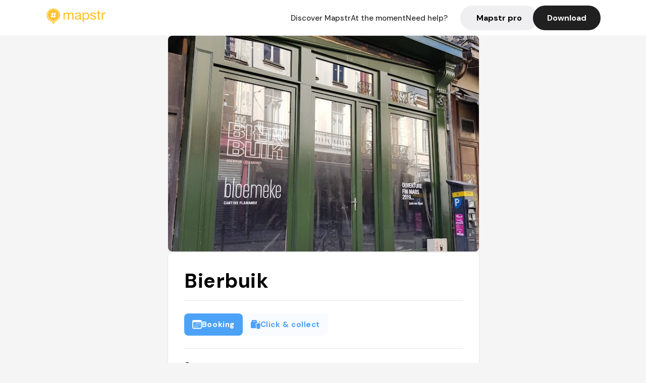

--- FILE ---
content_type: text/html; charset=utf-8
request_url: https://mapstr.com/place/y26a7GQZu9g/bierbuik-lille-restaurant-bar-biere--street_food
body_size: 42352
content:
<!DOCTYPE html>
<html lang="fr">
  <head>
    <meta charset="UTF-8">
    <meta http-equiv="content-type" content="text/html; charset=utf-8">
    <meta name="viewport" content="width=device-width, initial-scale=1" />
    <meta name="date" content=21/01/2026 />
    
    
    
    <title>Mapstr - Bierbuik Lille : restaurant, bar et street food flamande</title>
    <meta name="description" content="Découvrez Bierbuik à Lille, un établissement de Florent Ladeyn mêlant restaurant, bar et street food, avec bières artisanales et spécialités françaises et flamandes." />
    <meta name="keywords" content="Restaurant, Bière, Amis, Estaminet, Frites, Lille" />
    <meta name="apple-itunes-app" content="app-id=917288465, app-clip-bundle-id=com.hulab.mapstr.Clip, app-argument=mapstr://place/source/y26a7GQZu9g, app-clip-display=card"/>
    <meta name="theme-color" content="#ffc222">

    <!-- Twitter Card meta -->
    <meta name="twitter:card" content="summary_large_image" />
    <meta name="twitter:site" content="@mapstr_app" />
    <meta name="twitter:title" content="Mapstr - Bierbuik Lille : restaurant, bar et street food flamande" />
    <meta name="twitter:description" content="Découvrez Bierbuik à Lille, un établissement de Florent Ladeyn mêlant restaurant, bar et street food, avec bières artisanales et spécialités françaises et flamandes." />
    <meta name="twitter:url" content="https://mapstr.com/place/y26a7GQZu9g/bierbuik-lille-restaurant-bar-biere--street_food" />
    <meta name="twitter:app:name:iphone" content="Mapstr, explore the world" />
    <meta name="twitter:app:id:iphone" content="917288465" />
    <meta name="twitter:app:url:iphone" content="mapstr://place/source/y26a7GQZu9g" />
    <meta name="twitter:app:name:googleplay" content="Mapstr, explore the world" />
    <meta name="twitter:app:id:googleplay" content="com.hulab.mapstr" />
    <meta name="twitter:app:url:googleplay" content="mapstr://place/source/y26a7GQZu9g" />
    <!-- Twitter summary card with large image must be at least 280x150px -->
    <meta name="twitter:image:src" content="https://lh3.googleusercontent.com/p/AF1QipPJjUk3Y7hy6gNSEcUGOjgZpLpcZwqBMc4RgZsm=s1600-w640" />

    <!-- Open Graph meta -->
    <meta property="og:type" content="website" />
    <meta property="og:locale" content="fr_FR" />
    <meta property="og:title" content="Mapstr - Bierbuik Lille : restaurant, bar et street food flamande" />
    <meta property="og:description" content="Découvrez Bierbuik à Lille, un établissement de Florent Ladeyn mêlant restaurant, bar et street food, avec bières artisanales et spécialités françaises et flamandes."/>
    <meta property="og:url" content="https://mapstr.com/place/y26a7GQZu9g/bierbuik-lille-restaurant-bar-biere--street_food" />
    <meta property="og:image" content="https://lh3.googleusercontent.com/p/AF1QipPJjUk3Y7hy6gNSEcUGOjgZpLpcZwqBMc4RgZsm=s1600-w640" />
    <meta property="al:iphone:url" content="mapstr://place/source/y26a7GQZu9g" />
    <meta property="al:iphone:app_store_id" content="917288465" />
    <meta property="al:iphone:app_name" content="Mapstr" />
    <meta property="al:android:url" content="mapstr://place/source/y26a7GQZu9g" />
    <meta property="al:android:app_name" content="Mapstr" />
    <meta property="al:android:package" content="com.hulab.mapstr" />
    <meta property="og:site_name" content="mapstr" />
    <meta property="fb:app_id" content="822173301127861" />
    <link rel="canonical" href="https://mapstr.com/place/y26a7GQZu9g/bierbuik-lille-restaurant-bar-biere--street_food">
    <link
      rel="alternate"
      href="android-app://com.hulab.mapstr/mapstr/place/source/y26a7GQZu9g"
    />
    <link
      rel="alternate"
      href="ios-app://917288465/mapstr/place/source/y26a7GQZu9g"
    />

    <link
      rel="stylesheet"
      type="text/css"
      href="/static/css/place.css"
      media="all"
    />
    <link
      rel="icon"
      type="image/png"
      href="/static/images/mapstore/mapstr_favicon.png"
    />
    <link rel="preconnect" href="https://www.google-analytics.com">
    <style>
      .one_main_image {
        width: 100%;
        height: 100%;
        object-fit: cover;
        border-radius: 8px;
      }
      #main_image {
        width: 480px;
        height: 396px;
        object-fit: cover;
        margin: 16px;
        border-radius: 8px;
      }
      #secondary_image {
        width: 100%;
        height: 82px;
        object-fit: cover;
        border-radius: 8px;
      }
      #badge {
        height: 25px;
        margin-left: 60px;
        position: absolute;
        z-index: 1
      }
      .img-partners {
        height: 100%;
        object-fit: cover;
        width: 100%;
        border-radius: 50%;
      }
      .places_around_image {
        width: 360px;
        height: 195px;
        object-fit: cover;
        border-radius: 8px 8px 0px 0px;
      }
    </style>
    <style media="all and (max-width: 650px)">
      #main_image,
      #one_main_image {
        width: 95%;
      }
      .places_around_content, 
      .places_around_image {
        width: 195px;
      }
    </style>
  </head>

  <body>
    <main>

      <header>
    <div id="header_section">
        <a class='url_nostyle_logo' href="https://mapstr.com/">
            <img src="/static/images/mapstr_logo_yellow.png" class="header_logo" alt="Mapstr logo yellow" />
        </a>
        <div id="header_btn_section">
            <a class='url_nostyle' href="https://mapstr.com/">
                <button data-i18n-key="header_btn_discover" type="button" class="btn_header">
                    Découvrez Mapstr
                </button>
            </a>
            <a class='url_nostyle' href="https://mapstr.com/blog/en-ce-moment">
                <button data-i18n-key="header_btn_mapstore" type="button" class="btn_header">
                    En ce moment
                </button>
            </a>
            <a class='url_nostyle' href="https://mapstr.com/faq">
                <button data-i18n-key="header_btn_help" type="button" class="btn_header">
                    Besoin d'aide ?
                </button>
            </a>
            <a class='url_nostyle' href="https://mapstr.com/mapstr-pro/restaurants-hotels-bars">
                <button type="button" class="btn_header_pro">
                    Mapstr pro
                </button>
            </a>
            <a class='url_nostyle'>
                <button data-i18n-key="header_btn_download" onclick="branch.deepviewCta();sendbuttonevent('gettheapp');" type="button"
                    class="btn_header_download">
                    Télécharger
                </button>
            </a>
        </div>
    </div>
</header>

<script src="/static/js/lazysizes.min.js" async></script>
<script async>
  (function (b, r, a, n, c, h, _, s, d, k) {
    if (!b[n] || !b[n]._q) {
      for (; s < _.length;) c(h, _[s++]);
      d = r.createElement(a);
      d.async = 1;
      d.src = 'https://cdn.branch.io/branch-latest.min.js';
      k = r.getElementsByTagName(a)[0];
      k.parentNode.insertBefore(d, k);
      b[n] = h;
    }
  }(window, document, 'script', 'branch', (b, r) => {
      b[r] = function () {
        b._q.push([r, arguments]);
      };
    }, {
      _q: [],
      _v: 1
    },
    'addListener applyCode banner closeBanner creditHistory credits data deepview deepviewCta first getCode init link logout redeem referrals removeListener sendSMS setBranchViewData setIdentity track validateCode'
    .split(' '), 0));
  branch.init('key_live_dbc5wsKNveuCgwCRZPWBmikgzvc1ghEx');
</script>

<script async>
  (function (i, s, o, g, r, a, m) {
    i['GoogleAnalyticsObject'] = r;
    i[r] = i[r] || function () {
      (i[r].q = i[r].q || []).push(arguments)
    }, i[r].l = 1 * new Date();
    a = s.createElement(o), m = s.getElementsByTagName(o)[0];
    a.async = 1;
    a.src = g;
    m.parentNode.insertBefore(a, m)
  })(window, document, 'script', '//www.google-analytics.com/analytics.js', 'ga');
  ga('create', 'UA-53271927-1', 'auto');
  ga('send', 'pageview');
  var androidclick = function () {
    branch.deepviewCta();
    sendbuttonevent("android");
  };
  var iosclick = function () {
    branch.deepviewCta();
    sendbuttonevent("ios");
  };
  var webappclick = function () {
    sendbuttonevent("webapp");
  };
  var mapclick = function (mapinfoid) {
    ga('send', 'event', {
      eventCategory: 'map',
      eventAction: 'link',
      eventLabel: mapinfoid,
      transport: 'beacon'
    });
  };

  function sendbuttonevent(label) {
    ga('send', 'event', {
      eventCategory: 'button',
      eventAction: label == "webapp" ? 'link' : 'download',
      eventLabel: label,
      transport: 'beacon'
    });
  }
</script>

<script>
  function openApp() {
// Lien universel ou lien d'application
    const deepLink = "mapstr://";
    // Schéma d'URL personnalisé
    const fallbackLink = window.location.href;
    const isIOS = /iPad|iPhone|iPod/.test(navigator.userAgent) && !window.MSStream;
    
    const userAgent = navigator.userAgent;
      /* if (/iPad|iPhone|iPod/.test(userAgent)) {
        window.location = "https://go.mapstr.com/ios";
      } else if (/Android/.test(userAgent)) {
        window.location = "http://go.mapstr.com/android-b";
      } else {
        window.location = "https://apps.apple.com/us/app/mapstr-bookmark-your-favorite/id917288465?_branch_match_id=1109027904045156573&_branch_referrer=H4sIAAAAAAAAA8soKSkottLXT8%2FXy00sKC4p0kvOz9XPzC8GAH1rkIwZAAAA&utm_campaign=iosButton&utm_medium=marketing&utm_source=Website";
      } */

    if (isIOS) {
        // Sur iOS, nous pouvons essayer d'ouvrir le lien universel directement
        window.location = "mapstr://";
    } else {
        // Sur Android, nous utilisons l'intention pour ouvrir le lien d'application
        window.location = "https://go.mapstr.com/download";
    }
    // Si l'application n'est pas installée, le navigateur ne pourra pas ouvrir le lien universel
    // ou le lien d'application et l'utilisateur sera redirigé vers le lien de repli
    setTimeout(function () {
        window.location = fallbackLink;
    }, 500);
}
</script>

    <script>
        const defaultLocale = "fr";
        const supportedLocales = ["en", "fr"];

        let locale;
        let translations = {};
        const lang = {
            "en": {
                "header_btn_discover": "Discover Mapstr",
                "header_btn_mapstore": "At the moment",
                "header_btn_help": "Need help?",
                "header_btn_download": "Download",
                "place_permanently_closed": "Permanently closed",
                "place_booking": "Booking",
                "place_delivery": "Delivery",
                "place_clickandcollect": "Click & collect",
                "place_owner": "Owner of this place ?",
                "place_owner_text": "We automatically retrieve the available information about your location. If it happens to be incorrect, you can log in to our dashboard for free to make changes. Plus, you'll gain access to your detailed statistics as a bonus.",
                "place_access": "Edit your place's information",
                "place_community": "The mapstr community",
                "place_saved_by": "Added by",
                "users": "users",
                "place_add_map": "Add to my map",
                "place_tags": "#Popular tags",
                "place_users_say": "What users are saying",
                "place_comments": "comments)",
                "place_approved_by": "Approved by ",
                "place_partners": "official partners",
                "followers": " followers",
                "places": " places",
                "place_places_around": "Other recommended spots around",
                "place_added_by": "Added by ",
                "users_private_account": "This account is private, you can send a follow request in the mapstr mobile app",
                "available_maps": "available maps",
                "paid_map": "This is paid content, it can be purchased within the mapstr app",
                "by": "By",
                "website": "Website",
                "back_home": "Back to homepage",
                "not_found_title": "It seems that the page you are looking for does not exist...",
                "not_found_text": "It's possible that the page you were searching for has either moved or no longer exists. It’s an opportunity to discover something new!",
                "footer_about": "💛 About",
                "footer_who": "Who we are",
                "footer_press": "Press",
                "footer_contact": "Contact us",
                "footer_places": "Restaurants, hotels & bars",
                "footer_brands": "Brands",
                "footer_discover": "🗺 Discover",
                "footer_follow": "Follow us",
                "footer_legal": "Legal notices",
                "footer_cgu": "Terms of use",
                "footer_privacy": "Privacy policy",
                "footer_copyrights": "Mapstr 2024 | All rights reserved",
                "report_title": "Report an error on ",
                "report_text": "If you have noticed an error regarding this place, please let us know so we can correct it.",
                "report_button": "Send",
                "report_form_title": "Reason(s) for reporting",
                "report_form_permanently_closed": "Permanently closed",
                "report_form_name_error": "Name of the place",
                "report_form_opening_hours": "Opening hours",
                "report_form_wrong_photos": "Photos",
                "report_form_address_error": "Address or location on the map",
                "report_form_contact_info": "Contacts (phone or website)",
                "report_form_services": "Services (menu, booking link...)",
                "error_report": "An error on this place?",
                "error_report_button": "Report an error",
            },
            "fr": {
                "header_btn_discover": "Découvrez Mapstr",
                "header_btn_mapstore": "En ce moment",
                "header_btn_help": "Besoin d'aide ?",
                "header_btn_download": "Télécharger",
                "place_permanently_closed": "Définitivement fermé",
                "place_booking": "Réservation",
                "place_delivery": "Livraison",
                "place_clickandcollect": "Click & collect",
                "place_owner": "Propriétaire de ce lieu ?",
                "place_owner_text": "Nous récupérons automatiquement les informations disponibles sur votre lieu. Si jamais celles-ci ne sont pas correctes, connectez-vous gratuitement sur notre tableau de bord pour les modifier et bonus, accédez à vos statistiques détaillées.",
                "place_access": "Modifier les informations de votre lieu",
                "place_community": "La communauté mapstr",
                "place_saved_by": "Enregistré par",
                "users": "utilisateurs",
                "place_add_map": "Ajouter à ma carte",
                "place_tags": "#Tags souvent utilisés",
                "place_users_say": "Ce qu'en disent les utilisateurs",
                "place_comments": "commentaires)",
                "place_approved_by": "Approuvé par ",
                "place_partners": "partenaires officiels",
                "followers": " abonnés",
                "places": " lieux",
                "place_places_around": "Autres lieux à voir autour",
                "place_added_by": "Ajouté par ",
                "users_private_account": "Ce compte est privé, vous pouvez l’ajouter depuis l’application mobile mapstr",
                "available_maps": "cartes disponibles",
                "paid_map": "Ce contenu est payant et disponible sur l'application mapstr",
                "by": "Par",
                "website": "Site web",
                "back_home": "Retourner à l'accueil",
                "not_found_title": "Il semblerait que la page que vous recherchez n’existe pas...",
                "not_found_text": "Peut-être qu'elle a changé d'adresse ou qu'elle n'existe plus. C’est le moment d'explorer de nouvelles choses !",
                "footer_about": "💛 A propos",
                "footer_who": "Qui sommes-nous ?",
                "footer_press": "Presse",
                "footer_contact": "Nous contacter",
                "footer_places": "Restaurants, hôtels & bars",
                "footer_brands": "Marques",
                "footer_discover": "🗺 À Découvrir",
                "footer_follow": "Suivez-nous",
                "footer_legal": "Mentions légales",
                "footer_cgu": "Conditions générales d'utilisation",
                "footer_privacy": "Politique de confidentialité",
                "footer_copyrights": "Mapstr 2024 | Tous droits réservés",
                "report_title": "Signaler une erreur sur:",
                "report_text": "Si vous avez remarqué une erreur concernant ce lieu, merci de nous en informer pour que nous puissions la corriger.",
                "report_button": "Envoyer",
                "report_form_title": "Motif(s) du signalement",
                "report_form_permanently_closed": "Lieu définitivement fermé",
                "report_form_name_error": "Nom du lieu",
                "report_form_opening_hours": "Horaires d'ouverture",
                "report_form_wrong_photos": "Photos",
                "report_form_address_error": "Adresse ou position sur la carte",
                "report_form_contact_info": "Contacts (téléphone ou site web)",
                "report_form_services": "Services (menu, lien de réservation...)",
                "error_report": "Une erreur sur ce lieu ?",
                "error_report_button": "Signaler une erreur",
            },
        };

        document.addEventListener("DOMContentLoaded", () => {
            const initialLocale = supportedOrDefault(browserLocales(true));
            setLocale(initialLocale);
        });

        async function setLocale(newLocale) {
            if (newLocale === locale) return;
            /* const newTranslations =
                await fetchTranslationsFor(newLocale); */
            const newTranslations = lang[newLocale];
            locale = newLocale;
            translations = newTranslations;
            translatePage();
        }

        /* async function fetchTranslationsFor(newLocale) {
            const response = await fetch(`src/lang/${newLocale}.json`);
            return await response.json();
        } */

        function translatePage() {
            document
                .querySelectorAll("[data-i18n-key]")
                .forEach(translateElement);
        }

        function translateElement(element) {
            const key = element.getAttribute("data-i18n-key");
            const translation = translations[key];
            element.innerText = translation;
        }

        function isSupported(locale) {
            return supportedLocales.indexOf(locale) > -1;
        }

        function supportedOrDefault(locales) {
            return locales.find(isSupported) || defaultLocale;
        }

        function browserLocales(languageCodeOnly = false) {
            return navigator.languages.map((locale) =>
                languageCodeOnly ? locale.split("-")[0] : locale,
            );
        }
    </script>
    
      <div class="place_top_section">
        <div class="photos_container">
          
            <img class="one_main_image" src="https://lh3.googleusercontent.com/p/AF1QipPJjUk3Y7hy6gNSEcUGOjgZpLpcZwqBMc4RgZsm=s1600-w640" alt="Bierbuik" onerror="this.src='/static/images/mapstore/picture_mapstr.svg';" />
          
        </div>

        <div class="place_container">
          <h1 class="place_name">Bierbuik</h1>
<!--           <div class="place_rating">
            <img class="icon" src="/static/images/icon_star.svg" alt="Rating icon" />
            <p><span class="place_rating_stat">4,6</span> (13 avis sur mapstr)</p>
          </div> -->

          
            
              <div class="place_section">
                
                  <a href="https://bookings.zenchef.com/results?rid=352491&amp;fullscreen=1&amp;mini=0&amp;pid=mapstr&amp;primaryColor=FFC222&amp;type=web" class="place_btn place_book_button" rel="nofollow" target="_blank">
                    <img class="icon" src="/static/images/icon_book.svg" alt="Book icon" />
                    <span data-i18n-key="place_booking">Réservation</span>
                  </a>
                
                      
                
                  <a href="https://commands.zenchef.com/items?rid=352491&amp;fullscreen=1&amp;withCloseButton=0&amp;pid=mapstr&amp;primaryColor=FFC222" class="place_btn place_delivery_button" rel="nofollow" target="_blank">
                    <img class="icon" src="/static/images/icon_togo.svg" alt="Click & collect icon" />
                    <span data-i18n-key="place_clickandcollect">Click & Collect</span>
                  </a>
                  
              </div>
            
          
          <div class="place_section">
            <img src="/static/images/icon_place.svg" alt="Place icon" />
              <a
                  href="http://maps.apple.com/?q=Bierbuik&ll=50.6393737, 3.0581703"
                  rel="”nofollow”"
                  target="_blank"
                  >
              <address class="place_address">
                  19 Rue Royale, 59800 Lille, France
                  <img src="/static/images/icon_arrow.svg" alt="Arrow icon" />
              </address>
              </a>
          </div>
          
            <div class="place_section">
              <img src="/static/images/icon_website.svg" alt="Website icon" />
              <a
                class="place_website"
                href="http://www.bierbuik.fr/"
                rel="”nofollow”"
                target="_blank"
                >
                http://www.bierbuik.fr/
              <img src="/static/images/icon_arrow.svg" alt="Arrow icon" />
              </a>
            </div>
            
            
          </div>
        </div>

        
          <div class="place_middle_section">
            <h2 class="place_seo_title">Bierbuik Lille : restaurant, bar et street food flamande</h2>
            <h3 class="place_seo_description">
              <p>Inauguré par le chef étoilé Florent Ladeyn, Bierbuik est situé au 19 Rue Royale, dans le quartier animé de Lille. Ouvert en 2023, cet établissement atypique reflète l’engagement du chef pour une cuisine locale, authentique et de qualité. Son concept associe un bar convivial et un restaurant bistronomique, offrant une expérience culinaire unique dans un cadre chaleureux et moderne.</p><br><p>Le lieu se distingue par ses spécialités, notamment ses frites au maroilles, ses viandes cuites au feu de bois, et une street food flamande revisitée. La carte propose également un menu unique à 30€, élaboré à partir de produits frais et locaux, avec une belle sélection de bières artisanales brassées sur place. La diversité des services, entre le brewpub au rez-de-chaussée et l’estaminet cosy à l’étage, permet de satisfaire toutes les envies, que ce soit pour un repas décontracté ou une expérience plus raffinée.</p><br><p>L’ambiance de Bierbuik est à la fois conviviale et authentique, avec une décoration simple mais raffinée. La véranda végétale et le décor traditionnel du Nord créent une atmosphère chaleureuse, où la joie et la bonne humeur règnent. Que ce soit pour déguster une bière artisanale ou un plat traditionnel revisité, Bierbuik offre un cadre agréable pour découvrir la cuisine française et flamande dans une ambiance typique du Nord de la France.</p><br>
            </h3>
          </div>
        

        <div class="place_bottom_section">
          <div class="map_container">
            <!-- map of place -->
            <div id="map" class="restaurant-map lazyload" ></div>
          </div>

          <div class="restaurant_place_left">
            <div class="report_container">
              <div>
                <span data-i18n-key="error_report" class="owner_title">Vous pensez qu'il y a une erreur sur ce lieu ?</span>
                <p data-i18n-key="report_text" id="text" class="owner_text">Vos retours sont importants pour nous. Si vous avez remarqué une erreur concernant ce lieu, merci de nous en informer pour que nous puissions la corriger.</p>
              </div>
                <a href="https://mapstr.com/place/report/y26a7GQZu9g" class="report_button" rel="nofollow" target="_blank" >
                  <span data-i18n-key="error_report_button">Signaler une erreur</span>
                </a>              
            </div>
            <div class="owner_container">
              <div>
                <span data-i18n-key="place_owner" class="owner_title">Propriétaire de ce lieu ?</span>
                <p data-i18n-key="place_owner_text" class="owner_text">Nous récupérons automatiquement les informations disponibles sur votre lieu. Si jamais celles-ci ne sont pas correctes, connectez-vous gratuitement sur notre tableau de bord pour les modifier et bonus, accédez à vos statistiques détaillées.</p>
              </div>
              <a href="https://dashboard.mapstr.com/?placeId=y26a7GQZu9g" class="restaurant-global_dashboard-app-card_button" rel="nofollow" target="_blank">
                <img id="mapstr_icon" class="owner_icon" src='/static/images/icon_edit.svg' alt="mapstr icon" />
                <span data-i18n-key="place_access">Modifier les informations de votre lieu</span>
              </a>
            </div>
          </div>
        </div>

        <section class="users-approbation">
          <div class="community_container">
            <span data-i18n-key="place_community" class="community_title">La communauté mapstr</span>
            <div class="horizontal-divider"></div>
            
              <div class="adds_container">
                <div class="adds_text_container">
                  <span data-i18n-key="place_saved_by" class="adds_text_title">Enregistré par</span>
                  <p class="adds_stat">7 537 <span data-i18n-key="users">utilisateurs</span></p>
                </div>
                  <a href="https://mapstr.com/place/y26a7GQZu9g/bierbuik-lille-restaurant-bar-biere--street_food" target="blank">
                    <button onclick="branch.deepviewCta();sendbuttonevent('gettheapp');" class="adds_btn" rel="nofollow">
                      <img id="mapstr_icon" src='/static/images/icon_mapstr_white.svg' alt="mapstr icon" />
                        <span data-i18n-key="place_add_map">Ajouter à ma carte</span>
                    </button>
                  </a>
              </div>
            
            <div class="tags_container">
              <span data-i18n-key="place_tags" class="tags_title">#Tags souvent utilisés</span>
              <div class="tags_list">
                
                  
                    <span class="tag">#Restaurant</span>
                  
                    <span class="tag">#Bière</span>
                  
                    <span class="tag">#Amis</span>
                  
                    <span class="tag">#Estaminet</span>
                  
                    <span class="tag">#Frites</span>
                  
                
              </div>
            </div>
          </div>
      </section>

      
        <section class="users-approbation">
          <div class="title-users-box">
            <span data-i18n-key="place_users_say">Ce qu'en disent les utilisateurs</span>
          </div>
          <div class="horizontal-divider"></div>
          <div class="comment-content">
            
              <a href='/user/quinotl'>
                <div  class='users-content'>
                  <h3 class='users-comment'>"restaurant qui a lair bien"</h3>
                  <div class='users-box'>
                      <h4> @quinotl</h4>
                  </div>
                </div>
              </a>
            
              <a href='/user/fannyblet2012'>
                <div  class='users-content'>
                  <h3 class='users-comment'>"5/5 pour les frites 
3/5 pour le poulet au maroilles "</h3>
                  <div class='users-box'>
                      <h4> @fannyblet2012</h4>
                  </div>
                </div>
              </a>
            
              <a href='/user/'>
                <div  class='users-content'>
                  <h3 class='users-comment'>"Un de mes endroits pref au monde. Estaminet moderne réservable à l&#39;étage, street-food locale au rez de chaussee 🩷"</h3>
                  <div class='users-box'>
                      <h4> @</h4>
                  </div>
                </div>
              </a>
            
              <a href='/user/mriee'>
                <div  class='users-content'>
                  <h3 class='users-comment'>"Conseillé pour sa bière, ses frites et ses plats cht’is.

J’ai goûté les frites au maroilles : bon mais mou à cause du maroilles "</h3>
                  <div class='users-box'>
                      <h4> @mriee</h4>
                  </div>
                </div>
              </a>
            
              <a href='/user/simplementheo'>
                <div  class='users-content'>
                  <h3 class='users-comment'>"Estaminet street en bas typique Nord 
Estaminet EPD a l aveugle 30€ en haut"</h3>
                  <div class='users-box'>
                      <h4> @simplementheo</h4>
                  </div>
                </div>
              </a>
            
              <a href='/user/'>
                <div  class='users-content'>
                  <h3 class='users-comment'>"Le Tour de France du sandwich - sandwich créatif  avec super produits de Florent Ladeyn"</h3>
                  <div class='users-box'>
                      <h4> @</h4>
                  </div>
                </div>
              </a>
            
              <a href='/user/flapointe'>
                <div  class='users-content'>
                  <h3 class='users-comment'>"Brasserie lilloise vraiment top, les prix sont ok et la bouffe est quali"</h3>
                  <div class='users-box'>
                      <h4> @flapointe</h4>
                  </div>
                </div>
              </a>
            
              <a href='/user/corinne.laine78'>
                <div  class='users-content'>
                  <h3 class='users-comment'>"Vu dans dès racines et des ailes"</h3>
                  <div class='users-box'>
                      <h4> @corinne.laine78</h4>
                  </div>
                </div>
              </a>
            
              <a href='/user/louis.bouquet44'>
                <div  class='users-content'>
                  <h3 class='users-comment'>"Restaurant d’un ancien top chef, avec que des produits de la région "</h3>
                  <div class='users-box'>
                      <h4> @louis.bouquet44</h4>
                  </div>
                </div>
              </a>
            
              <a href='/user/mets.en.plein'>
                <div  class='users-content'>
                  <h3 class='users-comment'>"stout huitre
frites maroilles 

c&#39;est ok"</h3>
                  <div class='users-box'>
                      <h4> @mets.en.plein</h4>
                  </div>
                </div>
              </a>
            
              <a href='/user/thomasbautz06'>
                <div  class='users-content'>
                  <h3 class='users-comment'>"Bons burger, bon rapport qualité prix "</h3>
                  <div class='users-box'>
                      <h4> @thomasbautz06</h4>
                  </div>
                </div>
              </a>
            
              <a href='/user/gine.tsoungui'>
                <div  class='users-content'>
                  <h3 class='users-comment'>"Les frites aux maroilles sont à tester !!! 
Oubliez votre conférences sur la nutrition et le LDLc "</h3>
                  <div class='users-box'>
                      <h4> @gine.tsoungui</h4>
                  </div>
                </div>
              </a>
            
              <a href='/user/remi.vlmt'>
                <div  class='users-content'>
                  <h3 class='users-comment'>"Top, bonne ambiance, bières originales, bonnes frites"</h3>
                  <div class='users-box'>
                      <h4> @remi.vlmt</h4>
                  </div>
                </div>
              </a>
            
              <a href='/user/feereglisse'>
                <div  class='users-content'>
                  <h3 class='users-comment'>"restaurant 100 % local de Florent Ladeyn 
manger des frites au maroilles à l&#39;heure du thé, c&#39;est possible ! un sans faute pour ce Street food.
compter 20 € à 25 €

Détours en France #266"</h3>
                  <div class='users-box'>
                      <h4> @feereglisse</h4>
                  </div>
                </div>
              </a>
            
              <a href='/user/loier'>
                <div  class='users-content'>
                  <h3 class='users-comment'>"mon ancienne cantine
...
toujours au top
"</h3>
                  <div class='users-box'>
                      <h4> @loier</h4>
                  </div>
                </div>
              </a>
            
              <a href='/user/'>
                <div  class='users-content'>
                  <h3 class='users-comment'>"frites et donuts au maroilles "</h3>
                  <div class='users-box'>
                      <h4> @</h4>
                  </div>
                </div>
              </a>
            
              <a href='/user/annesophie.plagnet'>
                <div  class='users-content'>
                  <h3 class='users-comment'>"Delicieux ! Les frites sont tres bonnes mais en trop large quantite (gaspillage) "</h3>
                  <div class='users-box'>
                      <h4> @annesophie.plagnet</h4>
                  </div>
                </div>
              </a>
            
              <a href='/user/chloeforgeaux'>
                <div  class='users-content'>
                  <h3 class='users-comment'>"whelsh + frites au maroilles 

- très bon
- trop copieux et trop GRAS "</h3>
                  <div class='users-box'>
                      <h4> @chloeforgeaux</h4>
                  </div>
                </div>
              </a>
            
              <a href='/user/julieesqui'>
                <div  class='users-content'>
                  <h3 class='users-comment'>"frites à la graisse de boeuf et sauce aux maroilles 👌🏻"</h3>
                  <div class='users-box'>
                      <h4> @julieesqui</h4>
                  </div>
                </div>
              </a>
            
              <a href='/user/petronillecrbn'>
                <div  class='users-content'>
                  <h3 class='users-comment'>"Miam les bonnes frites
À refaire pour tester bloemeke"</h3>
                  <div class='users-box'>
                      <h4> @petronillecrbn</h4>
                  </div>
                </div>
              </a>
            
              <a href='/user/jameslyndon'>
                <div  class='users-content'>
                  <h3 class='users-comment'>"C&#39;est LA bonne adresse à Lille ! Pas trop cher et plutôt sympa :)
Mais pas de frites avec le Burger..."</h3>
                  <div class='users-box'>
                      <h4> @jameslyndon</h4>
                  </div>
                </div>
              </a>
            
              <a href='/user/auriane.wahl'>
                <div  class='users-content'>
                  <h3 class='users-comment'>"Sandwich par un chef étoilé "</h3>
                  <div class='users-box'>
                      <h4> @auriane.wahl</h4>
                  </div>
                </div>
              </a>
            
              <a href='/user/flamant.valentin'>
                <div  class='users-content'>
                  <h3 class='users-comment'>"Super frites et aussi à boire "</h3>
                  <div class='users-box'>
                      <h4> @flamant.valentin</h4>
                  </div>
                </div>
              </a>
            
              <a href='/user/em_bougon'>
                <div  class='users-content'>
                  <h3 class='users-comment'>"Wesh-frites représentante du Nord"</h3>
                  <div class='users-box'>
                      <h4> @em_bougon</h4>
                  </div>
                </div>
              </a>
            
              <a href='/user/bloodie_bloods'>
                <div  class='users-content'>
                  <h3 class='users-comment'>"Ici, on est chez Florent Ladeyn, dans la rue de la soif. 
Rue où les terrasses de bar se succèdent et la bonne humeur et les rires se font échos. Tous âges bienvenus. 

Au RDC, bar à bières avec finger food version estaminet. Sourcing impressionnant de propreté et localité. C’est tout Florent ! Déco qui tranche avec les représentations habituelles. Ici on passe du rose clair au noir entre les deux espaces de salle du bas. Beau. Bruyant. C’est un bar estaminet et à Lille les gens sont heureux donc, oui, la joie est sonore 🥳 et ça danse souvent!

À l’étage, Bloemeke. Ça veut dire « petite fleur ». 
C’est un aperçu de la cuisine de Florent qu’il propose à sa table étoilée à 40 min de là. 
EPD pour 25€. Ce niveau là de cuisine, avec cette qualité des matières premiers, à ce prix là t’as jamais vu et tu verras nulle part ailleurs. Toujours quelques places libres pour les personnes en « walk-in »,c’est agréable parce que non, on n’a pas envie de planifier à l’avance ce moment convivial et délicieux. 😋

Seules les valeurs fortes et le militantisme du bon produit de Florent permettent le combo proposé ici. "</h3>
                  <div class='users-box'>
                      <h4> @bloodie_bloods</h4>
                  </div>
                </div>
              </a>
            
              <a href='/user/emmacarcey'>
                <div  class='users-content'>
                  <h3 class='users-comment'>"Chef Florent Ladeyn : street food locale (frite maroilles, flam, "</h3>
                  <div class='users-box'>
                      <h4> @emmacarcey</h4>
                  </div>
                </div>
              </a>
            
              <a href='/user/'>
                <div  class='users-content'>
                  <h3 class='users-comment'>"estaminet conseillé par Clarisse "</h3>
                  <div class='users-box'>
                      <h4> @</h4>
                  </div>
                </div>
              </a>
            
              <a href='/user/marinette91'>
                <div  class='users-content'>
                  <h3 class='users-comment'>"bar brasserie + estaminet top chef"</h3>
                  <div class='users-box'>
                      <h4> @marinette91</h4>
                  </div>
                </div>
              </a>
            
              <a href='/user/lea.p.manuel.neumand'>
                <div  class='users-content'>
                  <h3 class='users-comment'>"Menu unique à 30€, avec que des produits frais et locaux, délicieux "</h3>
                  <div class='users-box'>
                      <h4> @lea.p.manuel.neumand</h4>
                  </div>
                </div>
              </a>
            
              <a href='/user/'>
                <div  class='users-content'>
                  <h3 class='users-comment'>"Ce serait les meilleures frites du monde selon papa"</h3>
                  <div class='users-box'>
                      <h4> @</h4>
                  </div>
                </div>
              </a>
            
              <a href='/user/littlechiiip'>
                <div  class='users-content'>
                  <h3 class='users-comment'>"cher mais carte à miam sympa !"</h3>
                  <div class='users-box'>
                      <h4> @littlechiiip</h4>
                  </div>
                </div>
              </a>
            
              <a href='/user/'>
                <div  class='users-content'>
                  <h3 class='users-comment'>"Cuisinier préféré d’Anais "</h3>
                  <div class='users-box'>
                      <h4> @</h4>
                  </div>
                </div>
              </a>
            
              <a href='/user/pepin0'>
                <div  class='users-content'>
                  <h3 class='users-comment'>"Le Bierbuik &amp; Bloemeke est un établissement atypique imaginé par le chef Florent Ladeyn. 
Il se divise en deux espaces distincts : ￼
	•	Bierbuik (rez-de-chaussée) : une ambiance conviviale de brewpub où l’on déguste une street food flamande revisitée, comme les frites au maroilles ou les viandes cuites au feu de bois, accompagnées de bières artisanales brassées sur place. Aucune réservation n’est nécessaire pour cet espace.  ￼
	•	Bloemeke (à l’étage) : un estaminet cosy proposant un menu surprise unique, élaboré à partir de produits locaux et de saison. La réservation est obligatoire pour cet espace, avec des services à horaires fixes. 

🕒 Service
	•	Bierbuik : service continu sans réservation, idéal pour une expérience décontractée.
	•	Bloemeke : service attentif et chaleureux, avec des horaires de réservation précis pour assurer une expérience optimale.  ￼

📅 Réservation
	•	Bierbuik : pas de réservation nécessaire mais fortement conseillé. ￼
	•	Bloemeke : réservation obligatoire via le site officiel, avec des créneaux disponibles à 12h, 13h30, 19h, 20h30 et 22h.  ￼"</h3>
                  <div class='users-box'>
                      <h4> @pepin0</h4>
                  </div>
                </div>
              </a>
            
              <a href='/user/josephineclermont'>
                <div  class='users-content'>
                  <h3 class='users-comment'>"Adresse super cool avec grande véranda plantes, tradi du nord "</h3>
                  <div class='users-box'>
                      <h4> @josephineclermont</h4>
                  </div>
                </div>
              </a>
            
              <a href='/user/marionkl'>
                <div  class='users-content'>
                  <h3 class='users-comment'>"Simple, raffiné, original, service pro, très bon rapport qualité prix "</h3>
                  <div class='users-box'>
                      <h4> @marionkl</h4>
                  </div>
                </div>
              </a>
            
              <a href='/user/altolinea'>
                <div  class='users-content'>
                  <h3 class='users-comment'>"Frites aux maroilles c&#39;était succulent 
Par contre trop d&#39;attente et refroidi vite"</h3>
                  <div class='users-box'>
                      <h4> @altolinea</h4>
                  </div>
                </div>
              </a>
            
              <a href='/user/'>
                <div  class='users-content'>
                  <h3 class='users-comment'>"Service un peu long et Burger froid 😡"</h3>
                  <div class='users-box'>
                      <h4> @</h4>
                  </div>
                </div>
              </a>
            
              <a href='/user/'>
                <div  class='users-content'>
                  <h3 class='users-comment'>"Recommendation podcast &#34;Ceux qui nous nourrissent&#34; "</h3>
                  <div class='users-box'>
                      <h4> @</h4>
                  </div>
                </div>
              </a>
            
              <a href='/user/margot.beclin'>
                <div  class='users-content'>
                  <h3 class='users-comment'>"Cuisine100% locale du chef Florent Ladeyne. En mode street food revisitée &amp; bières artisanales en bas, 
A l’etage: resto bistronomique. Menu 30€ EPD, c‘était bon mais un peu décevant…"</h3>
                  <div class='users-box'>
                      <h4> @margot.beclin</h4>
                  </div>
                </div>
              </a>
            
              <a href='/user/nasmabessadi'>
                <div  class='users-content'>
                  <h3 class='users-comment'>"Bierbuik : bières et bonnes frites au maroilles ! Croquettes à la mimolette très bonnes aussi "</h3>
                  <div class='users-box'>
                      <h4> @nasmabessadi</h4>
                  </div>
                </div>
              </a>
            
              <a href='/user/'>
                <div  class='users-content'>
                  <h3 class='users-comment'>"Restaurant de cuisine Française et Flamande avec une belle carte de plats locaux tel que du poulet au maroilles ou de la carbonnade flamande. 
Les produits sont frais et de bonnes qualité.
Des entrées et desserts sont également disponibles.
Également une belle carte de boisson !
Bierbuik propose une formule entrée/plat/dessert pour 30€."</h3>
                  <div class='users-box'>
                      <h4> @</h4>
                  </div>
                </div>
              </a>
            
              <a href='/user/cyrian.dlpt'>
                <div  class='users-content'>
                  <h3 class='users-comment'>"Pour 2 pintes, une frite offerte !"</h3>
                  <div class='users-box'>
                      <h4> @cyrian.dlpt</h4>
                  </div>
                </div>
              </a>
            
              <a href='/user/juliette.binoche'>
                <div  class='users-content'>
                  <h3 class='users-comment'>"frites sauce maroilles et falafel et salade et bière a partager car mega copieux "</h3>
                  <div class='users-box'>
                      <h4> @juliette.binoche</h4>
                  </div>
                </div>
              </a>
            
              <a href='/user/ludomeiers'>
                <div  class='users-content'>
                  <h3 class='users-comment'>"Frites sauce Maroilles + falafel + salade + bière.
C&#39;était trop, mais c&#39;était bon"</h3>
                  <div class='users-box'>
                      <h4> @ludomeiers</h4>
                  </div>
                </div>
              </a>
            
              <a href='/user/'>
                <div  class='users-content'>
                  <h3 class='users-comment'>"bof / le welsh c’était pas bon … "</h3>
                  <div class='users-box'>
                      <h4> @</h4>
                  </div>
                </div>
              </a>
            
              <a href='/user/jaimelespatates'>
                <div  class='users-content'>
                  <h3 class='users-comment'>"Estaminet à l’étage 
Et street food au rdc "</h3>
                  <div class='users-box'>
                      <h4> @jaimelespatates</h4>
                  </div>
                </div>
              </a>
            
              <a href='/user/'>
                <div  class='users-content'>
                  <h3 class='users-comment'>"Deco au top, plats traditionnels légèrement revisités.
Je recommande "</h3>
                  <div class='users-box'>
                      <h4> @</h4>
                  </div>
                </div>
              </a>
            
              <a href='/user/'>
                <div  class='users-content'>
                  <h3 class='users-comment'>"restaurant de finaliste top chef s4, frites au maroelle !!! "</h3>
                  <div class='users-box'>
                      <h4> @</h4>
                  </div>
                </div>
              </a>
            
              <a href='/user/'>
                <div  class='users-content'>
                  <h3 class='users-comment'>"Restaurant de Florent Ladeyn"</h3>
                  <div class='users-box'>
                      <h4> @</h4>
                  </div>
                </div>
              </a>
            
              <a href='/user/'>
                <div  class='users-content'>
                  <h3 class='users-comment'>"Un peu déçu par les frites de la veille, nous souhaitons nous réconcilier avec la pomme de terre cuisinée façon nord.

2 heures après avoir détruit le brunch à volonté du restau nous nous arrêtons à cette adresse recommandées dans de nombreux sites touristiques de Lille.

Nous avons commandé des frites sauce maroilles et nous avons reçu un plateau entier remplis de frites avec une montagne de maroilles dessus.
Calories estimées : 3500kcal
Temps de récupération : 6 jours  

Heureusement nous n&#39;avons pas prévu de faire une prise de sang dans le mois qui vient.

Clairement les frites ne sont pas cuites à l&#39;air fryeur. On sent bien la double cuisson à L&#39;HUILE graisse de bœuf.
Elles étaient bonnes bien croustillantes. La montagne de sauce maroilles était également très sympa au goût mais moins cool pour nos artères...

J&#39;espère ne plus rien manger de la journée mais Cécile me parle déjà d&#39;aller goûter une tarte au sucre 
Aled sauvez moi je veux revenir à Paris manger mon bowl vegan detox 

Bilan : 4/5"</h3>
                  <div class='users-box'>
                      <h4> @</h4>
                  </div>
                </div>
              </a>
            
              <a href='/user/pierre.provence62'>
                <div  class='users-content'>
                  <h3 class='users-comment'>"Bierbuik =&gt; très bonnes frites"</h3>
                  <div class='users-box'>
                      <h4> @pierre.provence62</h4>
                  </div>
                </div>
              </a>
            
              <a href='/user/alexwesker'>
                <div  class='users-content'>
                  <h3 class='users-comment'>"Bières originales et de qualité, une carte simple de plats locaux super bons pour prendre l’apéro ou manger (Frites au maroilles 😍)"</h3>
                  <div class='users-box'>
                      <h4> @alexwesker</h4>
                  </div>
                </div>
              </a>
            
              <a href='/user/'>
                <div  class='users-content'>
                  <h3 class='users-comment'>"J&#39;ai testé bloemeke à l&#39;étage pour mon anniversaire c&#39;était génial !
L&#39;endroit est intimiste le serveur était incroyable 
Tout est délicieux de saison circuit court
Formule du jour entrée plat dessert à 30€ 
Plusieurs choix à la carte 
Je recommande ++++"</h3>
                  <div class='users-box'>
                      <h4> @</h4>
                  </div>
                </div>
              </a>
            
              <a href='/user/'>
                <div  class='users-content'>
                  <h3 class='users-comment'>"Super resto dans le vieux centre de Lille avec des produits locaux et de saison. Une carte avec des spécialités du nord(dont une excellente carbonnade) et plats végé (un curry de lentilles ce jour là) ou tout le monde trouvera de quoi se régaler. Le premier étage du restaurant propose une carte junk food (frite, burger…) et toujours de la bonne bière "</h3>
                  <div class='users-box'>
                      <h4> @</h4>
                  </div>
                </div>
              </a>
            
              <a href='/user/eva.planes'>
                <div  class='users-content'>
                  <h3 class='users-comment'>"cuisine flamande, bon rapport qualité/prix, ancien top chef"</h3>
                  <div class='users-box'>
                      <h4> @eva.planes</h4>
                  </div>
                </div>
              </a>
            
              <a href='/user/marionplusson'>
                <div  class='users-content'>
                  <h3 class='users-comment'>"Cuisine au feu de bois.
Carte unique.
Quali mais devenu cher."</h3>
                  <div class='users-box'>
                      <h4> @marionplusson</h4>
                  </div>
                </div>
              </a>
            
              <a href='/user/marie.ismerie'>
                <div  class='users-content'>
                  <h3 class='users-comment'>"Frites délicieuses
Sert très tard "</h3>
                  <div class='users-box'>
                      <h4> @marie.ismerie</h4>
                  </div>
                </div>
              </a>
            
              <a href='/user/mfcvn'>
                <div  class='users-content'>
                  <h3 class='users-comment'>"Excellente low good du nord !
À refaire !"</h3>
                  <div class='users-box'>
                      <h4> @mfcvn</h4>
                  </div>
                </div>
              </a>
            
              <a href='/user/'>
                <div  class='users-content'>
                  <h3 class='users-comment'>"Boissons un peu chère mais la bouffe est qualliiiiii"</h3>
                  <div class='users-box'>
                      <h4> @</h4>
                  </div>
                </div>
              </a>
            
              <a href='/user/fcxjuliette'>
                <div  class='users-content'>
                  <h3 class='users-comment'>"Les frites sauce maroilles attention "</h3>
                  <div class='users-box'>
                      <h4> @fcxjuliette</h4>
                  </div>
                </div>
              </a>
            
              <a href='/user/ernestnourisson17'>
                <div  class='users-content'>
                  <h3 class='users-comment'>"Frite maroille sympa, surtout en sortie de bar (pas trop tard quand même)"</h3>
                  <div class='users-box'>
                      <h4> @ernestnourisson17</h4>
                  </div>
                </div>
              </a>
            
              <a href='/user/alexia.viel15'>
                <div  class='users-content'>
                  <h3 class='users-comment'>"Sympa, food ok mais les personnes qui travaillent un peu étranges et pas trop dans la communication mdrr"</h3>
                  <div class='users-box'>
                      <h4> @alexia.viel15</h4>
                  </div>
                </div>
              </a>
            
              <a href='/user/chtitezazou'>
                <div  class='users-content'>
                  <h3 class='users-comment'>"Un choix de bières sympa, une ambiance cosy disco . Pas testé la nourriture mais ça a l’air goutu "</h3>
                  <div class='users-box'>
                      <h4> @chtitezazou</h4>
                  </div>
                </div>
              </a>
            
              <a href='/user/'>
                <div  class='users-content'>
                  <h3 class='users-comment'>"Premier étage estaminet
Rez-de-chaussée. Bar à bière, street food."</h3>
                  <div class='users-box'>
                      <h4> @</h4>
                  </div>
                </div>
              </a>
            
              <a href='/user/'>
                <div  class='users-content'>
                  <h3 class='users-comment'>"Bonnes bières et cuisine du Nord "</h3>
                  <div class='users-box'>
                      <h4> @</h4>
                  </div>
                </div>
              </a>
            
              <a href='/user/matthieu.sauve'>
                <div  class='users-content'>
                  <h3 class='users-comment'>"Via Cass
Brasse leur propre bière 
Bar à côté "</h3>
                  <div class='users-box'>
                      <h4> @matthieu.sauve</h4>
                  </div>
                </div>
              </a>
            
              <a href='/user/chantelac'>
                <div  class='users-content'>
                  <h3 class='users-comment'>"TOPJAW - 48 HOURS IN LILLE - ft. The 12 Best Restaurants &amp; Bars (France&#39;s Unsung Hero) - 31 October 2021
We spent 48 Hours in France&#39;s beautiful Lille and we were blown away with what we found. Only an hour and a half from London on the Eurostar, you can walk everywhere, the locals are oh-so friendly, the food is glorious and, with Lille being 15km from Belgium, the beer is OUTSTANDING.
Lille is generally cheaper than Paris in every way but no less romantic, stunning and delicious. | AD
In order of appearance we visited:
1. Mama Shelter Lille, 97 PI. Saint-Hubert £E
2. L&#39;Ogre De Carouselberg, 17 Rue des Vieux Murs £
3. Meert, 25-27 Rue Esquermoise, £EE
4. La Capsule, 25 Rue des trois Mollette, ££
5. Brique House Taproom, 27 Rue Félix Faure, ££
6.Tamper! Espresso Bar, 10 Rue des Vieux Murs, £
7. Grand Scene, 31 Rue de Bethune, £E
8. Célestin, 19 Rue Jean Jacques Rousseau, ££
9. Bierbuik, 19 Rue Royale, ££
10. La Friche Gourmand, 90 Rue nationale, £E
11. Juste un P&#39;tit Bout, 10 Rue de la Quenette, ££
12. Babe, 48 Rue de l&#39;Hôpital Militaire, ££
For even more Lille recommendations check out instagram.com/hello.lille/

Etablissement of chef Florent Ladeyn (Top Chef) - un TTB for the Maroile Fries 🍟 

TTB - note TTB - 23 December 2019"</h3>
                  <div class='users-box'>
                      <h4> @chantelac</h4>
                  </div>
                </div>
              </a>
            
              <a href='/user/'>
                <div  class='users-content'>
                  <h3 class='users-comment'>"Menu ‘semi gastro’ à 30€. Fifou. "</h3>
                  <div class='users-box'>
                      <h4> @</h4>
                  </div>
                </div>
              </a>
            
              <a href='/user/rapheatsgood'>
                <div  class='users-content'>
                  <h3 class='users-comment'>"TRÈS généreux (attention aux frites recouvertes de maroilles!!)"</h3>
                  <div class='users-box'>
                      <h4> @rapheatsgood</h4>
                  </div>
                </div>
              </a>
            
              <a href='/user/sevrainarthur'>
                <div  class='users-content'>
                  <h3 class='users-comment'>"Menu à l’aveugle, 100% produits ultra locaux, hyper bon 👌 "</h3>
                  <div class='users-box'>
                      <h4> @sevrainarthur</h4>
                  </div>
                </div>
              </a>
            
              <a href='/user/clementbip'>
                <div  class='users-content'>
                  <h3 class='users-comment'>"Bon restaurant, Florent Ladeyn. "</h3>
                  <div class='users-box'>
                      <h4> @clementbip</h4>
                  </div>
                </div>
              </a>
            
              <a href='/user/carlita14'>
                <div  class='users-content'>
                  <h3 class='users-comment'>"En bas bar/streetfood. En haut resto (créer par un étoilé)"</h3>
                  <div class='users-box'>
                      <h4> @carlita14</h4>
                  </div>
                </div>
              </a>
            
              <a href='/user/charlotte1.helie32'>
                <div  class='users-content'>
                  <h3 class='users-comment'>"Un super bar où ils brassent leur propre bière, super carte à manger. "</h3>
                  <div class='users-box'>
                      <h4> @charlotte1.helie32</h4>
                  </div>
                </div>
              </a>
            
              <a href='/user/'>
                <div  class='users-content'>
                  <h3 class='users-comment'>"Préférer le bar en bas que le bistrot "</h3>
                  <div class='users-box'>
                      <h4> @</h4>
                  </div>
                </div>
              </a>
            
              <a href='/user/axldmc'>
                <div  class='users-content'>
                  <h3 class='users-comment'>"Resa en haut entrée plat dessert
En bas sans résa frites au maroille "</h3>
                  <div class='users-box'>
                      <h4> @axldmc</h4>
                  </div>
                </div>
              </a>
            
              <a href='/user/natha_'>
                <div  class='users-content'>
                  <h3 class='users-comment'>"Pinte 8€ 
Frite aux Maroilles généreuse pour 6€/personne"</h3>
                  <div class='users-box'>
                      <h4> @natha_</h4>
                  </div>
                </div>
              </a>
            
              <a href='/user/'>
                <div  class='users-content'>
                  <h3 class='users-comment'>"On a fait le restaurant à l étage Bierbulk
Tres bon, big up pour la sauce maroilles, ne pas hésiter à demander un supplément de sauce pour les frites c est payant mais ça vaut le coup.
Le plat est un petit peu cher pour les quantités mais c est de qualité et travaillé.
Le dessert très bon 
La réservation est conseillée "</h3>
                  <div class='users-box'>
                      <h4> @</h4>
                  </div>
                </div>
              </a>
            
              <a href='/user/guillaumedessine'>
                <div  class='users-content'>
                  <h3 class='users-comment'>"Pub de qualité, bonne carbonnade "</h3>
                  <div class='users-box'>
                      <h4> @guillaumedessine</h4>
                  </div>
                </div>
              </a>
            
              <a href='/user/marinouille48'>
                <div  class='users-content'>
                  <h3 class='users-comment'>"Les frites aux maroilles sont miam"</h3>
                  <div class='users-box'>
                      <h4> @marinouille48</h4>
                  </div>
                </div>
              </a>
            
              <a href='/user/valentindematteis'>
                <div  class='users-content'>
                  <h3 class='users-comment'>"Au RDC bar brewpub avec la possibilité de manger produits tipiques (frites, saucisse, flamiche maroilles, fricadelle etc)
Au 1er restau un peu gastro avec produit de terroir et de saison"</h3>
                  <div class='users-box'>
                      <h4> @valentindematteis</h4>
                  </div>
                </div>
              </a>
            
              <a href='/user/choups033'>
                <div  class='users-content'>
                  <h3 class='users-comment'>"A l’étage, restaurant chic 
Très bon"</h3>
                  <div class='users-box'>
                      <h4> @choups033</h4>
                  </div>
                </div>
              </a>
            
              <a href='/user/jusc08'>
                <div  class='users-content'>
                  <h3 class='users-comment'>"A réserver - resto au plat unique"</h3>
                  <div class='users-box'>
                      <h4> @jusc08</h4>
                  </div>
                </div>
              </a>
            
              <a href='/user/julierx'>
                <div  class='users-content'>
                  <h3 class='users-comment'>"Super endroit pour boire un coup et manger local. Hyper accueillant et très bon. "</h3>
                  <div class='users-box'>
                      <h4> @julierx</h4>
                  </div>
                </div>
              </a>
            
              <a href='/user/pperron'>
                <div  class='users-content'>
                  <h3 class='users-comment'>"français, menu imposé, cuisine fusion"</h3>
                  <div class='users-box'>
                      <h4> @pperron</h4>
                  </div>
                </div>
              </a>
            
              <a href='/user/'>
                <div  class='users-content'>
                  <h3 class='users-comment'>"Brewpub lillois

🍽
Carbonade flamande cuisinée à la bière de Bierbruik, frites 

🍺
Bière blanche florale et légère 

"</h3>
                  <div class='users-box'>
                      <h4> @</h4>
                  </div>
                </div>
              </a>
            
              <a href='/user/mdpizzle'>
                <div  class='users-content'>
                  <h3 class='users-comment'>"J&#39;avoue ne pas avoir été satisfait de ma première expérience chez la jeune équipe de BierBuik. Grand Scène a beau mettre en avant leur baguette &#34;mitraillette&#34;, il y a plus de sauce dans ce truc que de garniture. Moi aussi je peux mettre du ketchup sur du pain avec 2 morceaux de viande. Trop cher pour ce que c&#39;est. Après, il paraît que leurs frites au maroille sont une tuerie."</h3>
                  <div class='users-box'>
                      <h4> @mdpizzle</h4>
                  </div>
                </div>
              </a>
            
              <a href='/user/audgoeth'>
                <div  class='users-content'>
                  <h3 class='users-comment'>"déco trop belle et super ambiance"</h3>
                  <div class='users-box'>
                      <h4> @audgoeth</h4>
                  </div>
                </div>
              </a>
            
              <a href='/user/vrdmaxime'>
                <div  class='users-content'>
                  <h3 class='users-comment'>"g 4.3
spécialités flamandes et bière créative"</h3>
                  <div class='users-box'>
                      <h4> @vrdmaxime</h4>
                  </div>
                </div>
              </a>
            
              <a href='/user/gaelle.desfontaines'>
                <div  class='users-content'>
                  <h3 class='users-comment'>"Welsh en compagnie de coco et jd 🍟"</h3>
                  <div class='users-box'>
                      <h4> @gaelle.desfontaines</h4>
                  </div>
                </div>
              </a>
            
              <a href='/user/'>
                <div  class='users-content'>
                  <h3 class='users-comment'>"Bonnes frites
Recommandé par Adèle"</h3>
                  <div class='users-box'>
                      <h4> @</h4>
                  </div>
                </div>
              </a>
            
              <a href='/user/'>
                <div  class='users-content'>
                  <h3 class='users-comment'>"La meilleure flamiche au Maroilles qu’on connaisse, c’est celle de Florent Ladeyn, finaliste de Top Chef 2013. D’ailleurs, il nous a gentiment révélée la recette en vidéo, qu’on vous a retranscrite ici. À déguster au Bierbuik"</h3>
                  <div class='users-box'>
                      <h4> @</h4>
                  </div>
                </div>
              </a>
            
              <a href='/user/'>
                <div  class='users-content'>
                  <h3 class='users-comment'>"Ancien top chef/ chef étoilé Michelin / cuisine flamande 
À essayer : frites maroilles"</h3>
                  <div class='users-box'>
                      <h4> @</h4>
                  </div>
                </div>
              </a>
            
              <a href='/user/jess13'>
                <div  class='users-content'>
                  <h3 class='users-comment'>"Apparemment meilleur frites"</h3>
                  <div class='users-box'>
                      <h4> @jess13</h4>
                  </div>
                </div>
              </a>
            
              <a href='/user/'>
                <div  class='users-content'>
                  <h3 class='users-comment'>"Plats street food très sympas pas très chers et frites au maroilles incroyables"</h3>
                  <div class='users-box'>
                      <h4> @</h4>
                  </div>
                </div>
              </a>
            
              <a href='/user/lepicurienne'>
                <div  class='users-content'>
                  <h3 class='users-comment'>"Florent Ladeyn - un régal pour les frites au maroilles, la tarte au maroilles, les bières maison"</h3>
                  <div class='users-box'>
                      <h4> @lepicurienne</h4>
                  </div>
                </div>
              </a>
            
              <a href='/user/sidlargefeuille'>
                <div  class='users-content'>
                  <h3 class='users-comment'>"menu unique particulier
premier service un peu rapide car le 2e service arrive et c&#39;est souvent complet"</h3>
                  <div class='users-box'>
                      <h4> @sidlargefeuille</h4>
                  </div>
                </div>
              </a>
            
              <a href='/user/'>
                <div  class='users-content'>
                  <h3 class='users-comment'>"Reco Clem - circuit court surprise !"</h3>
                  <div class='users-box'>
                      <h4> @</h4>
                  </div>
                </div>
              </a>
            
              <a href='/user/laurencedesvignes'>
                <div  class='users-content'>
                  <h3 class='users-comment'>"Estaminet au RDC
Pub à l’étage (frites et hot dog à la fricadelle +++)"</h3>
                  <div class='users-box'>
                      <h4> @laurencedesvignes</h4>
                  </div>
                </div>
              </a>
            
              <a href='/user/amelie.rolland1'>
                <div  class='users-content'>
                  <h3 class='users-comment'>"Testé les deux étages : miam mioum"</h3>
                  <div class='users-box'>
                      <h4> @amelie.rolland1</h4>
                  </div>
                </div>
              </a>
            
              <a href='/user/'>
                <div  class='users-content'>
                  <h3 class='users-comment'>"Beer and local street food"</h3>
                  <div class='users-box'>
                      <h4> @</h4>
                  </div>
                </div>
              </a>
            
              <a href='/user/tristanblg'>
                <div  class='users-content'>
                  <h3 class='users-comment'>"Pas trop cher mais trop de graisse et pas assez de finesse sans compter sur un service peu rapide quoique gentil. "</h3>
                  <div class='users-box'>
                      <h4> @tristanblg</h4>
                  </div>
                </div>
              </a>
            
              <a href='/user/'>
                <div  class='users-content'>
                  <h3 class='users-comment'>"28€ le menu original unique E+P+D qui change toutes les 2 semaines 
Un estaminet modernisé avec des produits de terroir
"</h3>
                  <div class='users-box'>
                      <h4> @</h4>
                  </div>
                </div>
              </a>
            
              <a href='/user/'>
                <div  class='users-content'>
                  <h3 class='users-comment'>"Meilleures frites au maroille"</h3>
                  <div class='users-box'>
                      <h4> @</h4>
                  </div>
                </div>
              </a>
            
              <a href='/user/camroussrouss'>
                <div  class='users-content'>
                  <h3 class='users-comment'>"CMQCB revue 6

À l&#39;étage, l&#39;estaminet, avec sa formule unique à 28 €. Au rez-de-chaussée, le brewpub, moins haut de gamme et orienté street-food, avec de grandes tablées dans une atmosphère « bar »."</h3>
                  <div class='users-box'>
                      <h4> @camroussrouss</h4>
                  </div>
                </div>
              </a>
            
              <a href='/user/'>
                <div  class='users-content'>
                  <h3 class='users-comment'>"Estaminet avec menu à 28€ entre plat dessert, on ne choisit pas. Local et de saison, très bon (et ça cale).
Sinon, en bas, fast food, ca avait l’air bon.
Possibilité de réserver."</h3>
                  <div class='users-box'>
                      <h4> @</h4>
                  </div>
                </div>
              </a>
            
              <a href='/user/akiha.pod'>
                <div  class='users-content'>
                  <h3 class='users-comment'>"À chaque fois j’y retourne. Que ce soit la partie street food et sa sélection de bières en bas (tout est à tester) ou la partie estaminet plus vrai restau en haut, tout est bon, y a pas à hésiter."</h3>
                  <div class='users-box'>
                      <h4> @akiha.pod</h4>
                  </div>
                </div>
              </a>
            
              <a href='/user/louiseerb'>
                <div  class='users-content'>
                  <h3 class='users-comment'>"Bon avec de la cuisine de type fast-food mais revisiter et beaucoup plus travaillé. Un peu cher néanmoins mais c’est pas dans tous les restos que vous pouvez voir pichou travailler "</h3>
                  <div class='users-box'>
                      <h4> @louiseerb</h4>
                  </div>
                </div>
              </a>
            
              <a href='/user/'>
                <div  class='users-content'>
                  <h3 class='users-comment'>"Estaminet de Ladeyn : bieres et frites en bas, bon menu local entree plat dessert à 27€ en haut"</h3>
                  <div class='users-box'>
                      <h4> @</h4>
                  </div>
                </div>
              </a>
            
              <a href='/user/'>
                <div  class='users-content'>
                  <h3 class='users-comment'>" Reco Manon Deffrennes + Mélina (goûter frites aux maroilles)"</h3>
                  <div class='users-box'>
                      <h4> @</h4>
                  </div>
                </div>
              </a>
            
              <a href='/user/doragonya'>
                <div  class='users-content'>
                  <h3 class='users-comment'>"bonne frites et grande variété de sauces à goûter. bar à jeux "</h3>
                  <div class='users-box'>
                      <h4> @doragonya</h4>
                  </div>
                </div>
              </a>
            
              <a href='/user/'>
                <div  class='users-content'>
                  <h3 class='users-comment'>"Estaminet typique 
Chef Florent Ladeyn"</h3>
                  <div class='users-box'>
                      <h4> @</h4>
                  </div>
                </div>
              </a>
            
              <a href='/user/martinreuland'>
                <div  class='users-content'>
                  <h3 class='users-comment'>"Flamiche, frites au maroilles, buns"</h3>
                  <div class='users-box'>
                      <h4> @martinreuland</h4>
                  </div>
                </div>
              </a>
            
              <a href='/user/serguei_dorlik'>
                <div  class='users-content'>
                  <h3 class='users-comment'>"Recommandé par Isabelle 02.08.2024"</h3>
                  <div class='users-box'>
                      <h4> @serguei_dorlik</h4>
                  </div>
                </div>
              </a>
            
              <a href='/user/annabellerdt'>
                <div  class='users-content'>
                  <h3 class='users-comment'>"cuisine du nord revisitée "</h3>
                  <div class='users-box'>
                      <h4> @annabellerdt</h4>
                  </div>
                </div>
              </a>
            
              <a href='/user/panbudaiyan'>
                <div  class='users-content'>
                  <h3 class='users-comment'>"Brewpub with upmarket food"</h3>
                  <div class='users-box'>
                      <h4> @panbudaiyan</h4>
                  </div>
                </div>
              </a>
            
              <a href='/user/'>
                <div  class='users-content'>
                  <h3 class='users-comment'>"les frites ne sont pas vg 😭"</h3>
                  <div class='users-box'>
                      <h4> @</h4>
                  </div>
                </div>
              </a>
            
              <a href='/user/'>
                <div  class='users-content'>
                  <h3 class='users-comment'>"Bonnes frites au maroilles. Belle carte "</h3>
                  <div class='users-box'>
                      <h4> @</h4>
                  </div>
                </div>
              </a>
            
              <a href='/user/florian.fontaine'>
                <div  class='users-content'>
                  <h3 class='users-comment'>"Très bonne fricadelle, légère, bon pain, pickles, de la bonne biere, grosse portion de frite (1 portion pour 2)"</h3>
                  <div class='users-box'>
                      <h4> @florian.fontaine</h4>
                  </div>
                </div>
              </a>
            
              <a href='/user/martin.claisse'>
                <div  class='users-content'>
                  <h3 class='users-comment'>"Bar et estaminet franchement cool.
Bar : grand choix de bière du coin, vraie cuisine qui propose des plats ou assiettes à partager. Plats de bar/bistrot un peu pimpés inspiration gastronomie, parfois ça fonctionne et parfois moins. 
Je trouve qu&#39;on peut être dans le milieu un peu gênant entre la nourriture de bar pas cher et la nourriture gastronomique chère : on se retrouve parfois avec une nourriture correcte avec des fioritures  inutiles qui font monter l&#39;addition "</h3>
                  <div class='users-box'>
                      <h4> @martin.claisse</h4>
                  </div>
                </div>
              </a>
            
              <a href='/user/trebaolsamuel'>
                <div  class='users-content'>
                  <h3 class='users-comment'>"restaurant Florent top chef"</h3>
                  <div class='users-box'>
                      <h4> @trebaolsamuel</h4>
                  </div>
                </div>
              </a>
            
              <a href='/user/veronique.g'>
                <div  class='users-content'>
                  <h3 class='users-comment'>"Frites au maroilles à goûter absolument"</h3>
                  <div class='users-box'>
                      <h4> @veronique.g</h4>
                  </div>
                </div>
              </a>
            
              <a href='/user/'>
                <div  class='users-content'>
                  <h3 class='users-comment'>"resto vieux Lille 100% local et maison, ancien chef top chef, rapport klité prix super  àrmtester absolument !"</h3>
                  <div class='users-box'>
                      <h4> @</h4>
                  </div>
                </div>
              </a>
            
              <a href='/user/domidthz'>
                <div  class='users-content'>
                  <h3 class='users-comment'>"Plat unique surprise ! Bonne ambiance "</h3>
                  <div class='users-box'>
                      <h4> @domidthz</h4>
                  </div>
                </div>
              </a>
            
              <a href='/user/camille.descamps5'>
                <div  class='users-content'>
                  <h3 class='users-comment'>"Que ce soit le bar où le restaurant, c’est vraiment à tester ! Tous les ingrédients sont produits à moins de 150km ! Un super endroit, chaleureux et convivial 🎊"</h3>
                  <div class='users-box'>
                      <h4> @camille.descamps5</h4>
                  </div>
                </div>
              </a>
            
              <a href='/user/'>
                <div  class='users-content'>
                  <h3 class='users-comment'>"Restaurant responsable et bières artisanales"</h3>
                  <div class='users-box'>
                      <h4> @</h4>
                  </div>
                </div>
              </a>
            
              <a href='/user/fanny.hemery'>
                <div  class='users-content'>
                  <h3 class='users-comment'>"trop sympa plein de trucs a partager et pas trop trop cher"</h3>
                  <div class='users-box'>
                      <h4> @fanny.hemery</h4>
                  </div>
                </div>
              </a>
            
              <a href='/user/vin20ciane'>
                <div  class='users-content'>
                  <h3 class='users-comment'>"Frites et burgers au maroille"</h3>
                  <div class='users-box'>
                      <h4> @vin20ciane</h4>
                  </div>
                </div>
              </a>
            
              <a href='/user/'>
                <div  class='users-content'>
                  <h3 class='users-comment'>"Florent Ladeyn
Frites au marroilles"</h3>
                  <div class='users-box'>
                      <h4> @</h4>
                  </div>
                </div>
              </a>
            
              <a href='/user/reception.lille'>
                <div  class='users-content'>
                  <h3 class='users-comment'>"« Les amuses bouches de pleurotes frits étaient exquis.
Le carpaccio de champignons était très original mais super bon avec un assaisonnement long et intense. Le plat était aussi très bon à base de poule.
Le service d&#39;un bouillon de poule en même temps pour le plat fut une bonne surprise.
Enfin le carotte cake ainsi que la glace étaient très légers et frais. Que rajouter sur le rapport qualité prix pour ce menu. Je vous conseille donc ce restaurant les yeux fermés »"</h3>
                  <div class='users-box'>
                      <h4> @reception.lille</h4>
                  </div>
                </div>
              </a>
            
              <a href='/user/'>
                <div  class='users-content'>
                  <h3 class='users-comment'>"Estaminet lillois à tester.
Donuts au maroilles à tester"</h3>
                  <div class='users-box'>
                      <h4> @</h4>
                  </div>
                </div>
              </a>
            
              <a href='/user/'>
                <div  class='users-content'>
                  <h3 class='users-comment'>"Bar à tapas Florent Ladeyn"</h3>
                  <div class='users-box'>
                      <h4> @</h4>
                  </div>
                </div>
              </a>
            
              <a href='/user/'>
                <div  class='users-content'>
                  <h3 class='users-comment'>"frites maison à la graisse de bœuf, mayonnaise maison, celle aux poireaux...😋. Très bonne adresse "</h3>
                  <div class='users-box'>
                      <h4> @</h4>
                  </div>
                </div>
              </a>
            
              <a href='/user/juliette.albrieux99'>
                <div  class='users-content'>
                  <h3 class='users-comment'>"Très cool pour une bière, on peux l’accompagner d’une spécialité locale"</h3>
                  <div class='users-box'>
                      <h4> @juliette.albrieux99</h4>
                  </div>
                </div>
              </a>
            
              <a href='/user/'>
                <div  class='users-content'>
                  <h3 class='users-comment'>"19/05/2024

Que des produits locaux et de saison
Menu à l&#39;aveugle en 3 temps
Entrée : Endives toastées, yaourt
Plat : Effiloché de porc fondant, navets
❤️ Dessert : Premières fraises, glace fleur de lait, ganache au cerfeuil"</h3>
                  <div class='users-box'>
                      <h4> @</h4>
                  </div>
                </div>
              </a>
            
              <a href='/user/'>
                <div  class='users-content'>
                  <h3 class='users-comment'>"Deux étages deux ambiances : estaminet/bar"</h3>
                  <div class='users-box'>
                      <h4> @</h4>
                  </div>
                </div>
              </a>
            
              <a href='/user/paris.by.agathe'>
                <div  class='users-content'>
                  <h3 class='users-comment'>"Ce resto situé au-dessus du Bierbuik vous promet une expérience culinaire inédite... et surprise ! En effet, le concept est simple : vous ne savez absolument pas ce que vous allez manger de l&#39;entrée au dessert ! On vous demandera juste si vous avez un régime alimentaire particulier ou des allergies à certains aliments. Sinon, c&#39;est parti pour un service à l&#39;aveugle. Autant vous le dire que vu qu&#39;il s&#39;agit d&#39;un établissement de Florent Ladeyn, la cuisine est locale, antigaspi et les saveurs sont étonnantes ! Pour finir en beauté, sachez que pour une entrée, un plat, un dessert et une boisson vous ne paierez que... 25 euros ! Jackpot ! Go rue Royale pour découvrir cette pépite. "</h3>
                  <div class='users-box'>
                      <h4> @paris.by.agathe</h4>
                  </div>
                </div>
              </a>
            
              <a href='/user/aurore_le'>
                <div  class='users-content'>
                  <h3 class='users-comment'>"La nourriture toujours riche et variée!"</h3>
                  <div class='users-box'>
                      <h4> @aurore_le</h4>
                  </div>
                </div>
              </a>
            
              <a href='/user/gwendoline.le.gall'>
                <div  class='users-content'>
                  <h3 class='users-comment'>"Brewpub &amp; Estaminet 

Deux salles, deux ambiances : à l’étage, un restaurant avec menu unique en 3 temps à 28€. Produits locaux, de saison : vous ne trouverez pas d’agrumes, de café ou autres produits qu’on ne retrouve pas dans les Hauts de France. Cocktails à base de gin et vodka distillés en France. Bières brassées sur place, très originales : on a eu une blonde infusée à la framboise et une ambrée aux notes torréfiées. 
Au fez de chaussée, salle de l’ambiance avec boule à facettes et assiettes à partager bien cochonnes, comme les frites aux maroilles. "</h3>
                  <div class='users-box'>
                      <h4> @gwendoline.le.gall</h4>
                  </div>
                </div>
              </a>
            
              <a href='/user/klotz.jeremy'>
                <div  class='users-content'>
                  <h3 class='users-comment'>"Testé que la partie bar au rez de chaussée, les frites sont pas formidables par rapport aux autres frites de Lille.
Je pense que le resto vaut plus le coup !"</h3>
                  <div class='users-box'>
                      <h4> @klotz.jeremy</h4>
                  </div>
                </div>
              </a>
            
              <a href='/user/lydia0510'>
                <div  class='users-content'>
                  <h3 class='users-comment'>"Des plats avec des produits locaux exclusivement. Simple et efficace !"</h3>
                  <div class='users-box'>
                      <h4> @lydia0510</h4>
                  </div>
                </div>
              </a>
            
              <a href='/user/'>
                <div  class='users-content'>
                  <h3 class='users-comment'>"10/05 ML ancien top chef street food"</h3>
                  <div class='users-box'>
                      <h4> @</h4>
                  </div>
                </div>
              </a>
            
              <a href='/user/apolline_jad'>
                <div  class='users-content'>
                  <h3 class='users-comment'>"Dégustation à l’aveugle : entrée, plat, dessert "</h3>
                  <div class='users-box'>
                      <h4> @apolline_jad</h4>
                  </div>
                </div>
              </a>
            
              <a href='/user/juxcharles'>
                <div  class='users-content'>
                  <h3 class='users-comment'>"Sans réservation, y aller en début de service"</h3>
                  <div class='users-box'>
                      <h4> @juxcharles</h4>
                  </div>
                </div>
              </a>
            
              <a href='/user/'>
                <div  class='users-content'>
                  <h3 class='users-comment'>"meilleures frites de Lille"</h3>
                  <div class='users-box'>
                      <h4> @</h4>
                  </div>
                </div>
              </a>
            
              <a href='/user/paubailar'>
                <div  class='users-content'>
                  <h3 class='users-comment'>"Bierbuik : sympa mais gras 
Bloemeke : top ! Menu unique, très bon et très abordable. "</h3>
                  <div class='users-box'>
                      <h4> @paubailar</h4>
                  </div>
                </div>
              </a>
            
              <a href='/user/'>
                <div  class='users-content'>
                  <h3 class='users-comment'>"Estaminet version street food. Jolie déco, service rapide "</h3>
                  <div class='users-box'>
                      <h4> @</h4>
                  </div>
                </div>
              </a>
            
              <a href='/user/julien.peretti92'>
                <div  class='users-content'>
                  <h3 class='users-comment'>"Sympa, dîner à l’aveugle : le serveur t’explique ce que contient ton plat au moment du service (bcp d’explications donc sympa). Cuisine locale et de saison. "</h3>
                  <div class='users-box'>
                      <h4> @julien.peretti92</h4>
                  </div>
                </div>
              </a>
            
              <a href='/user/justiliette'>
                <div  class='users-content'>
                  <h3 class='users-comment'>"Excellents snaking lillois
Frites sauce maroilles delicieuuuuses pour 6€, tempuras de pleurotes un peu trop grasses

Biere exquise!! À deguster sans douter"</h3>
                  <div class='users-box'>
                      <h4> @justiliette</h4>
                  </div>
                </div>
              </a>
            
              <a href='/user/celiatou'>
                <div  class='users-content'>
                  <h3 class='users-comment'>"Super ambiance. Spécialités lilloises et du Nord de la France servies copieusement, le tout arrosé de cocktails."</h3>
                  <div class='users-box'>
                      <h4> @celiatou</h4>
                  </div>
                </div>
              </a>
            
              <a href='/user/hugorege'>
                <div  class='users-content'>
                  <h3 class='users-comment'>"Très bonnes frites au maroille et bieres artisanales 
Eucawiptus très bonne! "</h3>
                  <div class='users-box'>
                      <h4> @hugorege</h4>
                  </div>
                </div>
              </a>
            
              <a href='/user/clottte'>
                <div  class='users-content'>
                  <h3 class='users-comment'>"Restaurant de Florent Ladeyn 👨‍🍳 "</h3>
                  <div class='users-box'>
                      <h4> @clottte</h4>
                  </div>
                </div>
              </a>
            
              <a href='/user/'>
                <div  class='users-content'>
                  <h3 class='users-comment'>"Cadre cool, fat food, frites au maroilles et bières on est donc bien arrivés à Lille "</h3>
                  <div class='users-box'>
                      <h4> @</h4>
                  </div>
                </div>
              </a>
            
              <a href='/user/maellelegoff'>
                <div  class='users-content'>
                  <h3 class='users-comment'>"Reco Yoann « THE adresse pour boire des bières en mangeant des frites au maroille.
C&#39;est aussi une des rues particulièrement animées pour sortir le soir. »"</h3>
                  <div class='users-box'>
                      <h4> @maellelegoff</h4>
                  </div>
                </div>
              </a>
            
              <a href='/user/cyrielle.launoy'>
                <div  class='users-content'>
                  <h3 class='users-comment'>"Apéro avec des frites au maroilles"</h3>
                  <div class='users-box'>
                      <h4> @cyrielle.launoy</h4>
                  </div>
                </div>
              </a>
            
              <a href='/user/'>
                <div  class='users-content'>
                  <h3 class='users-comment'>"truc de hipster un peu mais à l&#39;air bon "</h3>
                  <div class='users-box'>
                      <h4> @</h4>
                  </div>
                </div>
              </a>
            
              <a href='/user/'>
                <div  class='users-content'>
                  <h3 class='users-comment'>"Franchement les lillois c’est bof non ?? Faut arrêter la hype "</h3>
                  <div class='users-box'>
                      <h4> @</h4>
                  </div>
                </div>
              </a>
            
              <a href='/user/haroldito'>
                <div  class='users-content'>
                  <h3 class='users-comment'>"frites trop exceptionnelles, bières de la brasserie "</h3>
                  <div class='users-box'>
                      <h4> @haroldito</h4>
                  </div>
                </div>
              </a>
            
              <a href='/user/mariedeltr'>
                <div  class='users-content'>
                  <h3 class='users-comment'>"Bonne ambiance et playlist au top 
Burger frites boisson 10€ du lundi au vendredi midi
Welsh revisité 9€ "</h3>
                  <div class='users-box'>
                      <h4> @mariedeltr</h4>
                  </div>
                </div>
              </a>
            
              <a href='/user/'>
                <div  class='users-content'>
                  <h3 class='users-comment'>"Florent Ladeyn 
Cuisine locale flamande "</h3>
                  <div class='users-box'>
                      <h4> @</h4>
                  </div>
                </div>
              </a>
            
              <a href='/user/cetenza91'>
                <div  class='users-content'>
                  <h3 class='users-comment'>"Tres sympa pour boire un verre bonnes frites 🙂"</h3>
                  <div class='users-box'>
                      <h4> @cetenza91</h4>
                  </div>
                </div>
              </a>
            
              <a href='/user/'>
                <div  class='users-content'>
                  <h3 class='users-comment'>"Gastronomie flamande et bar "</h3>
                  <div class='users-box'>
                      <h4> @</h4>
                  </div>
                </div>
              </a>
            
              <a href='/user/mgn.ch'>
                <div  class='users-content'>
                  <h3 class='users-comment'>"Endroit branché et très agréable, tant pour la bière, la food ou l’ambiance. 
Large sélection de bières locales, cuisine traditionnelle mais pimpé (gros ++ pour les frites maison et la fricadelle), parfois concerts en live sinon musique trop sympa. 
Quelques places sur les mange debout extetieur quand il ne pleut pas "</h3>
                  <div class='users-box'>
                      <h4> @mgn.ch</h4>
                  </div>
                </div>
              </a>
            
              <a href='/user/amandineeroussel'>
                <div  class='users-content'>
                  <h3 class='users-comment'>"Attention a la queue
Ambiance trop cool"</h3>
                  <div class='users-box'>
                      <h4> @amandineeroussel</h4>
                  </div>
                </div>
              </a>
            
              <a href='/user/'>
                <div  class='users-content'>
                  <h3 class='users-comment'>"typique flamand, surtout frites, bonne franquête"</h3>
                  <div class='users-box'>
                      <h4> @</h4>
                  </div>
                </div>
              </a>
            
              <a href='/user/'>
                <div  class='users-content'>
                  <h3 class='users-comment'>"Cuisine locale (ex: frites sauce maroille qui ont l air +++++ boudin etc)
Réservation possible"</h3>
                  <div class='users-box'>
                      <h4> @</h4>
                  </div>
                </div>
              </a>
            
              <a href='/user/yseeeeeeeeee'>
                <div  class='users-content'>
                  <h3 class='users-comment'>"manger des plats du nord dans une ambiance conviviale, welcome in lille"</h3>
                  <div class='users-box'>
                      <h4> @yseeeeeeeeee</h4>
                  </div>
                </div>
              </a>
            
              <a href='/user/simmallet'>
                <div  class='users-content'>
                  <h3 class='users-comment'>"TOUT MAISON MÊME LE SIROP DE POTIMARRON.
frites incr, bières incr, service incr
"</h3>
                  <div class='users-box'>
                      <h4> @simmallet</h4>
                  </div>
                </div>
              </a>
            
              <a href='/user/'>
                <div  class='users-content'>
                  <h3 class='users-comment'>"Estaminet lillois / produits locaux etc"</h3>
                  <div class='users-box'>
                      <h4> @</h4>
                  </div>
                </div>
              </a>
            
              <a href='/user/'>
                <div  class='users-content'>
                  <h3 class='users-comment'>"Ambiance trop trop cool, la sélec de bières est chouette et le rapport qualité / prix/ quantité est hyper rentable sur la bouffe !"</h3>
                  <div class='users-box'>
                      <h4> @</h4>
                  </div>
                </div>
              </a>
            
              <a href='/user/marie.maud.obszynski.cei'>
                <div  class='users-content'>
                  <h3 class='users-comment'>"Florent Ladeyn, ancien finaliste de l’émission Top Chef, a ouvert son propre restaurant surnommée BierBuik (« ventre à bière » en flamand). Un estimet du Nord des temps modernes ou l’on mange des petits plats locaux à la bonne franquette le tout dans un cadre chaleureux et industriel pour de prix plus que correct! Ne manquez pas les frittes aux maroilles et les bières artisanales brassées dans ces mêmes cuisines notamment la Reine des Près."</h3>
                  <div class='users-box'>
                      <h4> @marie.maud.obszynski.cei</h4>
                  </div>
                </div>
              </a>
            
              <a href='/user/'>
                <div  class='users-content'>
                  <h3 class='users-comment'>"Estaminet à l’étage avec des produits du terroir des Flandres
En bas pas de resa street food flamande et ambiance bar"</h3>
                  <div class='users-box'>
                      <h4> @</h4>
                  </div>
                </div>
              </a>
            
              <a href='/user/mr.cholliax'>
                <div  class='users-content'>
                  <h3 class='users-comment'>"Un endroit top pour le dejeuner ! Les frites sont excellentes (hyper copieux) - 1 frite pour 2 suffit largement"</h3>
                  <div class='users-box'>
                      <h4> @mr.cholliax</h4>
                  </div>
                </div>
              </a>
            
              <a href='/user/luciebrx30'>
                <div  class='users-content'>
                  <h3 class='users-comment'>"Estaminet moderne 
Frites accompagnées d’une sauce au maroille légère, aérienne et surtout très abondante. Sinon, ils proposent plein de “street food” du nord pas chère. Attention c’est copieux ! 
Super emplacement et l’intérieur est sympa "</h3>
                  <div class='users-box'>
                      <h4> @luciebrx30</h4>
                  </div>
                </div>
              </a>
            
              <a href='/user/july.pellerin'>
                <div  class='users-content'>
                  <h3 class='users-comment'>"Options Vegan sur demande au moment de la réservation"</h3>
                  <div class='users-box'>
                      <h4> @july.pellerin</h4>
                  </div>
                </div>
              </a>
            
              <a href='/user/'>
                <div  class='users-content'>
                  <h3 class='users-comment'>"Recommandé par Marie sweet and sour, préciser menu vegan à la réservation "</h3>
                  <div class='users-box'>
                      <h4> @</h4>
                  </div>
                </div>
              </a>
            
              <a href='/user/'>
                <div  class='users-content'>
                  <h3 class='users-comment'>"Mdrrr que de souvenirs la bas 
Les meilleurs frites de Lille je pense 
Spécial dedi a la mayonnaise aux poireaux faites maison gros gros Bangers "</h3>
                  <div class='users-box'>
                      <h4> @</h4>
                  </div>
                </div>
              </a>
            
              <a href='/user/leadouhard'>
                <div  class='users-content'>
                  <h3 class='users-comment'>"frites au maroilles sont un plat en soit!"</h3>
                  <div class='users-box'>
                      <h4> @leadouhard</h4>
                  </div>
                </div>
              </a>
            
              <a href='/user/'>
                <div  class='users-content'>
                  <h3 class='users-comment'>"Bistro flamand, 28€ entree plat dessert "</h3>
                  <div class='users-box'>
                      <h4> @</h4>
                  </div>
                </div>
              </a>
            
              <a href='/user/bobzette'>
                <div  class='users-content'>
                  <h3 class='users-comment'>"Gros banger 🔥
Menu mystère excellent et local !
La partie estaminet est tres bonne, deco top 👍 "</h3>
                  <div class='users-box'>
                      <h4> @bobzette</h4>
                  </div>
                </div>
              </a>
            
              <a href='/user/'>
                <div  class='users-content'>
                  <h3 class='users-comment'>"Brasserie flamande haut de gamme"</h3>
                  <div class='users-box'>
                      <h4> @</h4>
                  </div>
                </div>
              </a>
            
              <a href='/user/'>
                <div  class='users-content'>
                  <h3 class='users-comment'>"Les frites au maroilles (6€ environ je crois) : 10/10. MIAM trop bonne. Assez pour 2. 

Mc Tronelle (4,5€ en 25cl) : c’est censé être une blonde à la citronnelle mais c’est pas senti le citron 

North IPA (4,5€ en 25cl) : Blonde fruitée. Malo était déçue. Moi j’ai trouvé que ça avait le goût de pamplemousse. "</h3>
                  <div class='users-box'>
                      <h4> @</h4>
                  </div>
                </div>
              </a>
            
              <a href='/user/chemineau.jeanphilippe'>
                <div  class='users-content'>
                  <h3 class='users-comment'>"meilleures frites au maroilles
aussi dans fooding"</h3>
                  <div class='users-box'>
                      <h4> @chemineau.jeanphilippe</h4>
                  </div>
                </div>
              </a>
            
              <a href='/user/celine.fardoux'>
                <div  class='users-content'>
                  <h3 class='users-comment'>"les frites aux maroilles!!"</h3>
                  <div class='users-box'>
                      <h4> @celine.fardoux</h4>
                  </div>
                </div>
              </a>
            
              <a href='/user/'>
                <div  class='users-content'>
                  <h3 class='users-comment'>"Formule 28€ à l’aveugle entrée plat dessert
Typique du nord produits frais
Jolie cadre 
Il faut aller à l’étage, en bas c’est la partie street food "</h3>
                  <div class='users-box'>
                      <h4> @</h4>
                  </div>
                </div>
              </a>
            
              <a href='/user/'>
                <div  class='users-content'>
                  <h3 class='users-comment'>"Restau à l&#39;aveugle à l&#39;étage
street food en rdc"</h3>
                  <div class='users-box'>
                      <h4> @</h4>
                  </div>
                </div>
              </a>
            
              <a href='/user/'>
                <div  class='users-content'>
                  <h3 class='users-comment'>"Bonne ambiance, plats du nord à partager autour d&#39;une bière"</h3>
                  <div class='users-box'>
                      <h4> @</h4>
                  </div>
                </div>
              </a>
            
              <a href='/user/ptitepom'>
                <div  class='users-content'>
                  <h3 class='users-comment'>"bières bières bières et les frites au maroiiiiiiiiiiles"</h3>
                  <div class='users-box'>
                      <h4> @ptitepom</h4>
                  </div>
                </div>
              </a>
            
              <a href='/user/kvz.888'>
                <div  class='users-content'>
                  <h3 class='users-comment'>"Bon bar à Tapas, frites au maroille ++"</h3>
                  <div class='users-box'>
                      <h4> @kvz.888</h4>
                  </div>
                </div>
              </a>
            
              <a href='/user/lisa_plgr'>
                <div  class='users-content'>
                  <h3 class='users-comment'>"Formule 2 bière ou 2 cocktail = frites "</h3>
                  <div class='users-box'>
                      <h4> @lisa_plgr</h4>
                  </div>
                </div>
              </a>
            
              <a href='/user/'>
                <div  class='users-content'>
                  <h3 class='users-comment'>"Meilleure friterie de Lille"</h3>
                  <div class='users-box'>
                      <h4> @</h4>
                  </div>
                </div>
              </a>
            
              <a href='/user/pauline.gabbutti'>
                <div  class='users-content'>
                  <h3 class='users-comment'>"Estaminet à la déco super sympa; bonus pour les frites au marroilles 🤤🤤"</h3>
                  <div class='users-box'>
                      <h4> @pauline.gabbutti</h4>
                  </div>
                </div>
              </a>
            
              <a href='/user/mariadelapampa'>
                <div  class='users-content'>
                  <h3 class='users-comment'>"Bar avec frites au maroille + snacks maison
A l&#39;étage restaurant bistronomique très bon où il faut réserver au moins 2 à 3 semaines à l&#39;avance suivant le nombre de convives "</h3>
                  <div class='users-box'>
                      <h4> @mariadelapampa</h4>
                  </div>
                </div>
              </a>
            
              <a href='/user/rox96'>
                <div  class='users-content'>
                  <h3 class='users-comment'>"biere et snack
flamiche au maroilles "</h3>
                  <div class='users-box'>
                      <h4> @rox96</h4>
                  </div>
                </div>
              </a>
            
              <a href='/user/marjoqueen'>
                <div  class='users-content'>
                  <h3 class='users-comment'>"bières, frites et hot dog fricadelle 🥰"</h3>
                  <div class='users-box'>
                      <h4> @marjoqueen</h4>
                  </div>
                </div>
              </a>
            
              <a href='/user/thomasito'>
                <div  class='users-content'>
                  <h3 class='users-comment'>"très bonne frite au maroilles. beau lieu tout en rose et bien pour boire de la bière "</h3>
                  <div class='users-box'>
                      <h4> @thomasito</h4>
                  </div>
                </div>
              </a>
            
              <a href='/user/sebastiano.loni'>
                <div  class='users-content'>
                  <h3 class='users-comment'>"locale specializzato in cucina fiamminga, con uso esclusivo di prodotti naturali e locali"</h3>
                  <div class='users-box'>
                      <h4> @sebastiano.loni</h4>
                  </div>
                </div>
              </a>
            
              <a href='/user/louandrea'>
                <div  class='users-content'>
                  <h3 class='users-comment'>"Salle du haut avec menu dégustation sur réservation 
Salle du bas avec bière / frites 🤤"</h3>
                  <div class='users-box'>
                      <h4> @louandrea</h4>
                  </div>
                </div>
              </a>
            
              <a href='/user/theophile.fourny'>
                <div  class='users-content'>
                  <h3 class='users-comment'>"restau/bar 
possible de bruncher
déco stylée moderne "</h3>
                  <div class='users-box'>
                      <h4> @theophile.fourny</h4>
                  </div>
                </div>
              </a>
            
              <a href='/user/'>
                <div  class='users-content'>
                  <h3 class='users-comment'>"Bar et assiettes à partager "</h3>
                  <div class='users-box'>
                      <h4> @</h4>
                  </div>
                </div>
              </a>
            
              <a href='/user/'>
                <div  class='users-content'>
                  <h3 class='users-comment'>"Bierbuik. Grosse, grosse assiette de frites. C&#39;était bon ! Pas très cher (6€ les frites pour deux facile)
Attention en haut c&#39;est estaminet menu unique"</h3>
                  <div class='users-box'>
                      <h4> @</h4>
                  </div>
                </div>
              </a>
            
          </div>
        </section>
        

      
      <section class="partners-approbation">
        <div class="title-partners-box">
          <span data-i18n-key="place_approved_by">Approuvé par </span>14 <span data-i18n-key="place_partners">partenaires officiels</span>
        </div>
        <div class="horizontal-divider"></div>
        <div class="comment-content">
          
            <a href='/map/fringal.food/LE8HEE6ifi' onclick="mapclick('LE8HEE6ifi')">
              <div  class='partners-content'>
                <div class='img-rounded'>
                  <img id="badge" src='/static/images/certified_badge.png' alt="certified badge" />
                  <img alt=' FRINGAL ' class='img-partners' loading="lazy" src='https://images.mapstr.com/e7d391c9577ed23e75d7f4276c69f221_fringal.JPG' />
                </div>
                <div class='partners-box'>
                  <h3 class='partners-name'>  FRINGAL  </h3>
                  <h4 class='partners-alias'> @fringal.food </h4>
                  <div class='partners-stats'>
                    
                      <span class='partners-stats-nbr'>3510</span><span data-i18n-key="followers">followers</span>
                    
                    
                      <span class='partners-stats-nbr stat1'>2228</span><span data-i18n-key="places">places</span>
                    
                  </div>
                  
                    <h5 class='partners-article'>"Le fooding - produits du terroirs"</h5>
                  
                </div>
              </div>
            </a>
          
            <a href='/map/lepetitlillois/GKdvYkvdKy' onclick="mapclick('GKdvYkvdKy')">
              <div  class='partners-content'>
                <div class='img-rounded'>
                  <img id="badge" src='/static/images/certified_badge.png' alt="certified badge" />
                  <img alt='On Se Dit Quoi ? - Le Petit Lillois' class='img-partners' loading="lazy" src='https://images.mapstr.com/eb24811ac22aeffeb59088cc9e402723_profilePhoto.jpg' />
                </div>
                <div class='partners-box'>
                  <h3 class='partners-name'> On Se Dit Quoi ? - Le Petit Lillois </h3>
                  <h4 class='partners-alias'> @lepetitlillois </h4>
                  <div class='partners-stats'>
                    
                      <span class='partners-stats-nbr'>1699</span><span data-i18n-key="followers">followers</span>
                    
                    
                      <span class='partners-stats-nbr stat1'>110</span><span data-i18n-key="places">places</span>
                    
                  </div>
                  
                    <h5 class='partners-article'>"Des bières qui changent régulièrement venues d&#39;ailleurs, des plats généreux faits maison et un personnel à l&#39;écoute de vos goûts !"</h5>
                  
                </div>
              </div>
            </a>
          
            <a href='/map/petitfute/fubOu1sv6j' onclick="mapclick('fubOu1sv6j')">
              <div  class='partners-content'>
                <div class='img-rounded'>
                  <img id="badge" src='/static/images/certified_badge.png' alt="certified badge" />
                  <img alt='HAUTS DE FRANCE' class='img-partners' loading="lazy" src='https://images.mapstr.com/16c5aec13ace692bc010ee35509740d1_logo_petitfute.jpg' />
                </div>
                <div class='partners-box'>
                  <h3 class='partners-name'> HAUTS DE FRANCE </h3>
                  <h4 class='partners-alias'> @petitfute </h4>
                  <div class='partners-stats'>
                    
                      <span class='partners-stats-nbr'>49</span><span data-i18n-key="followers">followers</span>
                    
                    
                      <span class='partners-stats-nbr stat1'>682</span><span data-i18n-key="places">places</span>
                    
                  </div>
                  
                    <h5 class='partners-article'>"Bienvenue au Bierbuik, qui tire son nom du flamand &#34;ventre à bières&#34;. Oui, un nom qui annonce la couleur ! Ce que nous propose Florent Ladeyn au Bierbuik, c&#39;est une cuisine nordiste avec des plats brasserie aux prix tout petits, comme par exemple des frites sauce maroilles savoureuses à s&#39;en lécher les doigts pour 5 euros, le tout accompagné d&#39;une bonne bière. A l&#39;étage, on retrouve le Bloemeke, qui propose des menus entrée-plat-dessert pour 25 euros, dans une ambiance intimiste et quasiment uniquement sur réservation. Attention, le Bierbuik est souvent complet."</h5>
                  
                </div>
              </div>
            </a>
          
            <a href='/map/konbinifood/dEV8lrK1vB' onclick="mapclick('dEV8lrK1vB')">
              <div  class='partners-content'>
                <div class='img-rounded'>
                  <img id="badge" src='/static/images/certified_badge.png' alt="certified badge" />
                  <img alt='Konbini Food' class='img-partners' loading="lazy" src='https://images.mapstr.com/b42159106a378862b482f1c2415bad09_KG8Xqm70Ia.png' />
                </div>
                <div class='partners-box'>
                  <h3 class='partners-name'> Konbini Food </h3>
                  <h4 class='partners-alias'> @konbinifood </h4>
                  <div class='partners-stats'>
                    
                      <span class='partners-stats-nbr'>87175</span><span data-i18n-key="followers">followers</span>
                    
                    
                      <span class='partners-stats-nbr stat1'>328</span><span data-i18n-key="places">places</span>
                    
                  </div>
                  
                </div>
              </div>
            </a>
          
            <a href='/map/imperatricewu/isUmvo8VwI' onclick="mapclick('isUmvo8VwI')">
              <div  class='partners-content'>
                <div class='img-rounded'>
                  <img id="badge" src='/static/images/certified_badge.png' alt="certified badge" />
                  <img alt='Imperatrice Wu' class='img-partners' loading="lazy" src='https://images.mapstr.com/3e9da7b77fe502670bf21e2e626005ed_Photo%20de%20profil%20.JPG' />
                </div>
                <div class='partners-box'>
                  <h3 class='partners-name'> Imperatrice Wu </h3>
                  <h4 class='partners-alias'> @imperatricewu </h4>
                  <div class='partners-stats'>
                    
                      <span class='partners-stats-nbr'>47841</span><span data-i18n-key="followers">followers</span>
                    
                    
                      <span class='partners-stats-nbr stat1'>1758</span><span data-i18n-key="places">places</span>
                    
                  </div>
                  
                </div>
              </div>
            </a>
          
            <a href='/map/sovanna.mv/Ee6TzDfDAk' onclick="mapclick('Ee6TzDfDAk')">
              <div  class='partners-content'>
                <div class='img-rounded'>
                  <img id="badge" src='/static/images/certified_badge.png' alt="certified badge" />
                  <img alt='Sovanna Mv' class='img-partners' loading="lazy" src='https://images.mapstr.com/9f56ccc27839d896ef1d268e33b17054_profilePhoto.jpg' />
                </div>
                <div class='partners-box'>
                  <h3 class='partners-name'> Sovanna Mv </h3>
                  <h4 class='partners-alias'> @sovanna.mv </h4>
                  <div class='partners-stats'>
                    
                      <span class='partners-stats-nbr'>9222</span><span data-i18n-key="followers">followers</span>
                    
                    
                      <span class='partners-stats-nbr stat1'>7995</span><span data-i18n-key="places">places</span>
                    
                  </div>
                  
                </div>
              </div>
            </a>
          
            <a href='/map/chiaralatini/Cpua3bUktH' onclick="mapclick('Cpua3bUktH')">
              <div  class='partners-content'>
                <div class='img-rounded'>
                  <img id="badge" src='/static/images/certified_badge.png' alt="certified badge" />
                  <img alt='Chiara Latini' class='img-partners' loading="lazy" src='https://images.mapstr.com/90d56a3e75ca3915c59c95063d8d6594_profilePhoto.jpg' />
                </div>
                <div class='partners-box'>
                  <h3 class='partners-name'> Chiara Latini </h3>
                  <h4 class='partners-alias'> @chiaralatini </h4>
                  <div class='partners-stats'>
                    
                      <span class='partners-stats-nbr'>3646</span><span data-i18n-key="followers">followers</span>
                    
                    
                      <span class='partners-stats-nbr stat1'>3415</span><span data-i18n-key="places">places</span>
                    
                  </div>
                  
                </div>
              </div>
            </a>
          
            <a href='/map/elsa_cyril/EjqACxm2IJ' onclick="mapclick('EjqACxm2IJ')">
              <div  class='partners-content'>
                <div class='img-rounded'>
                  <img id="badge" src='/static/images/certified_badge.png' alt="certified badge" />
                  <img alt='Elsa &amp; Cyril' class='img-partners' loading="lazy" src='https://images.mapstr.com/de87c59c1c4f9551c2b06383c3e4acc0_profilePhoto.jpg' />
                </div>
                <div class='partners-box'>
                  <h3 class='partners-name'> Elsa &amp; Cyril </h3>
                  <h4 class='partners-alias'> @elsa_cyril </h4>
                  <div class='partners-stats'>
                    
                      <span class='partners-stats-nbr'>3595</span><span data-i18n-key="followers">followers</span>
                    
                    
                      <span class='partners-stats-nbr stat1'>1360</span><span data-i18n-key="places">places</span>
                    
                  </div>
                  
                </div>
              </div>
            </a>
          
            <a href='/map/foooodiiizz/tftyEV9v9e' onclick="mapclick('tftyEV9v9e')">
              <div  class='partners-content'>
                <div class='img-rounded'>
                  <img id="badge" src='/static/images/certified_badge.png' alt="certified badge" />
                  <img alt='Eva  Foooodiiizz' class='img-partners' loading="lazy" src='https://images.mapstr.com/31ef382a215dd0077727b9246592050b_profilePhoto.jpg' />
                </div>
                <div class='partners-box'>
                  <h3 class='partners-name'> Eva  Foooodiiizz </h3>
                  <h4 class='partners-alias'> @foooodiiizz </h4>
                  <div class='partners-stats'>
                    
                      <span class='partners-stats-nbr'>2564</span><span data-i18n-key="followers">followers</span>
                    
                    
                      <span class='partners-stats-nbr stat1'>663</span><span data-i18n-key="places">places</span>
                    
                  </div>
                  
                </div>
              </div>
            </a>
          
            <a href='/map/camilletalks/Atm3xSSp9C' onclick="mapclick('Atm3xSSp9C')">
              <div  class='partners-content'>
                <div class='img-rounded'>
                  <img id="badge" src='/static/images/certified_badge.png' alt="certified badge" />
                  <img alt='Camille Talks' class='img-partners' loading="lazy" src='https://images.mapstr.com/ac1f7090ef41937830d87cee80c00a76_profilePhoto.jpg' />
                </div>
                <div class='partners-box'>
                  <h3 class='partners-name'> Camille Talks </h3>
                  <h4 class='partners-alias'> @camilletalks </h4>
                  <div class='partners-stats'>
                    
                      <span class='partners-stats-nbr'>1952</span><span data-i18n-key="followers">followers</span>
                    
                    
                      <span class='partners-stats-nbr stat1'>472</span><span data-i18n-key="places">places</span>
                    
                  </div>
                  
                </div>
              </div>
            </a>
          
            <a href='/map/marseille.en.bouche/QEYhUSbSv4' onclick="mapclick('QEYhUSbSv4')">
              <div  class='partners-content'>
                <div class='img-rounded'>
                  <img id="badge" src='/static/images/certified_badge.png' alt="certified badge" />
                  <img alt='Marseille En Bouche' class='img-partners' loading="lazy" src='https://images.mapstr.com/a8143d478bf6c7dd116a76a47045cb6c_profilePhoto.jpg' />
                </div>
                <div class='partners-box'>
                  <h3 class='partners-name'> Marseille En Bouche </h3>
                  <h4 class='partners-alias'> @marseille.en.bouche </h4>
                  <div class='partners-stats'>
                    
                      <span class='partners-stats-nbr'>1894</span><span data-i18n-key="followers">followers</span>
                    
                    
                      <span class='partners-stats-nbr stat1'>98</span><span data-i18n-key="places">places</span>
                    
                  </div>
                  
                </div>
              </div>
            </a>
          
            <a href='/map/tycia/BbnyRVy2ev' onclick="mapclick('BbnyRVy2ev')">
              <div  class='partners-content'>
                <div class='img-rounded'>
                  <img id="badge" src='/static/images/certified_badge.png' alt="certified badge" />
                  <img alt='Tycia Diverchy' class='img-partners' loading="lazy" src='https://images.mapstr.com/963ef35beffa65d66194f27eb6be3d45_profilePhoto.jpg' />
                </div>
                <div class='partners-box'>
                  <h3 class='partners-name'> Tycia Diverchy </h3>
                  <h4 class='partners-alias'> @tycia </h4>
                  <div class='partners-stats'>
                    
                      <span class='partners-stats-nbr'>1627</span><span data-i18n-key="followers">followers</span>
                    
                    
                      <span class='partners-stats-nbr stat1'>205</span><span data-i18n-key="places">places</span>
                    
                  </div>
                  
                </div>
              </div>
            </a>
          
            <a href='/map/sabinevnq/LJb9smBSZg' onclick="mapclick('LJb9smBSZg')">
              <div  class='partners-content'>
                <div class='img-rounded'>
                  <img id="badge" src='/static/images/certified_badge.png' alt="certified badge" />
                  <img alt='Sabine V.' class='img-partners' loading="lazy" src='https://images.mapstr.com/4c770ed19563d21150ec22bcc25d20f1_profilePhoto.jpg' />
                </div>
                <div class='partners-box'>
                  <h3 class='partners-name'> Sabine V. </h3>
                  <h4 class='partners-alias'> @sabinevnq </h4>
                  <div class='partners-stats'>
                    
                      <span class='partners-stats-nbr'>980</span><span data-i18n-key="followers">followers</span>
                    
                    
                      <span class='partners-stats-nbr stat1'>503</span><span data-i18n-key="places">places</span>
                    
                  </div>
                  
                </div>
              </div>
            </a>
          
            <a href='/map/marion_madame/ySPwyVietW' onclick="mapclick('ySPwyVietW')">
              <div  class='partners-content'>
                <div class='img-rounded'>
                  <img id="badge" src='/static/images/certified_badge.png' alt="certified badge" />
                  <img alt='Madame Marion' class='img-partners' loading="lazy" src='https://graph.facebook.com/10212252373526525/picture?height=512&amp;width=512&amp;type=square' />
                </div>
                <div class='partners-box'>
                  <h3 class='partners-name'> Madame Marion </h3>
                  <h4 class='partners-alias'> @marion_madame </h4>
                  <div class='partners-stats'>
                    
                      <span class='partners-stats-nbr'>695</span><span data-i18n-key="followers">followers</span>
                    
                    
                      <span class='partners-stats-nbr stat1'>412</span><span data-i18n-key="places">places</span>
                    
                  </div>
                  
                </div>
              </div>
            </a>
          
      </div>
      </section>
      

      
        <section class="places_around">
          <div data-i18n-key="place_places_around" class="title-users-box">
            Autres lieux à voir autour
          </div>
          <div class="horizontal-divider"></div>
          <div class="places_around_container">
            
              <a href='/place/FJ6633LX8Zg'>
                <div  class='places_around_content'>
                  <img class="places_around_image" src='https://lh3.googleusercontent.com/places/AAcXr8qAmeaT6U0LfQ0H3nhEAHf_E7yD9LJ97iCE8pHo-4ucauDG5mrOBJ7xmp1I5VfiN-TaAcxJ6s3zT9WEH_1icC_Xh4Jx0t8O59g=s1600-w640' alt="Place around image" loading="lazy" onerror="this.src='/static/images/mapstore/picture_mapstr.svg';"/>
                  <span class='places_around_name'>La Bellezza Big Mamma</span>
                  <span class='places_around_address'>126 Rue Esquermoise, 59800 Lille, France</span>
                  <span class='places_around_userscount'><span data-i18n-key="place_added_by">Ajouté par</span>9115 <span data-i18n-key="users">utilisateurs</span></span>
                </div>
              </a>
            
              <a href='/place/y26a7GQZu9g'>
                <div  class='places_around_content'>
                  <img class="places_around_image" src='https://lh3.googleusercontent.com/p/AF1QipPJjUk3Y7hy6gNSEcUGOjgZpLpcZwqBMc4RgZsm=s1600-w640' alt="Place around image" loading="lazy" onerror="this.src='/static/images/mapstore/picture_mapstr.svg';"/>
                  <span class='places_around_name'>Bierbuik</span>
                  <span class='places_around_address'>19 Rue Royale, 59800 Lille, France</span>
                  <span class='places_around_userscount'><span data-i18n-key="place_added_by">Ajouté par</span>7537 <span data-i18n-key="users">utilisateurs</span></span>
                </div>
              </a>
            
              <a href='/place/WxuLtFjHPmg'>
                <div  class='places_around_content'>
                  <img class="places_around_image" src='https://lh3.googleusercontent.com/p/AF1QipOMOEV9zarp5BwZ_S5QiT9JI3D8HXiUKys_23nC=s1600-w640' alt="Place around image" loading="lazy" onerror="this.src='/static/images/mapstore/picture_mapstr.svg';"/>
                  <span class='places_around_name'>Le Bloempot</span>
                  <span class='places_around_address'>22 Rue des Bouchers, 59800 Lille, France</span>
                  <span class='places_around_userscount'><span data-i18n-key="place_added_by">Ajouté par</span>6388 <span data-i18n-key="users">utilisateurs</span></span>
                </div>
              </a>
            
              <a href='/place/vg5heOzCtwg'>
                <div  class='places_around_content'>
                  <img class="places_around_image" src='https://ugc.zenchef.com/3/5/5/1/6/9/1/5/0/7/2/2/2/1616160704_476/838cd805ffa5e677ff34e0f6329ccff3.png' alt="Place around image" loading="lazy" onerror="this.src='/static/images/mapstore/picture_mapstr.svg';"/>
                  <span class='places_around_name'>Estaminet Au Vieux De La Vieille</span>
                  <span class='places_around_address'>2 Rue des Vieux Murs, 59800 Lille, France</span>
                  <span class='places_around_userscount'><span data-i18n-key="place_added_by">Ajouté par</span>6773 <span data-i18n-key="users">utilisateurs</span></span>
                </div>
              </a>
            
              <a href='/place/nbK7mDR9odg'>
                <div  class='places_around_content'>
                  <img class="places_around_image" src='https://lh3.googleusercontent.com/p/AF1QipPnt4otq9miCNhTVNthpEQrOPg7DfWDwuyk55SR=s1600-w640' alt="Place around image" loading="lazy" onerror="this.src='/static/images/mapstore/picture_mapstr.svg';"/>
                  <span class='places_around_name'>Paddo Café</span>
                  <span class='places_around_address'>19 Rue du Cirque, 59800 Lille, France</span>
                  <span class='places_around_userscount'><span data-i18n-key="place_added_by">Ajouté par</span>4508 <span data-i18n-key="users">utilisateurs</span></span>
                </div>
              </a>
            
              <a href='/place/X32gsHBVNJg'>
                <div  class='places_around_content'>
                  <img class="places_around_image" src='https://lh3.googleusercontent.com/p/AF1QipPrwjWq8CeMLgwQQTFaU24FHypbP_W8KzGkveId=s1600-w640' alt="Place around image" loading="lazy" onerror="this.src='/static/images/mapstore/picture_mapstr.svg';"/>
                  <span class='places_around_name'>Elizabeth&#39;s</span>
                  <span class='places_around_address'>71 Rue Basse, 59800 Lille, France</span>
                  <span class='places_around_userscount'><span data-i18n-key="place_added_by">Ajouté par</span>3769 <span data-i18n-key="users">utilisateurs</span></span>
                </div>
              </a>
            
              <a href='/place/bKrNnIVCrog'>
                <div  class='places_around_content'>
                  <img class="places_around_image" src='https://lh3.googleusercontent.com/p/AF1QipMU6_YIbF_40Qoalza_K6nwbLiiHhPtCJwAMNNs=s1600-w640' alt="Place around image" loading="lazy" onerror="this.src='/static/images/mapstore/picture_mapstr.svg';"/>
                  <span class='places_around_name'>Le Barbier qui fume</span>
                  <span class='places_around_address'>69 Rue de la Monnaie, 59000 Lille, France</span>
                  <span class='places_around_userscount'><span data-i18n-key="place_added_by">Ajouté par</span>3706 <span data-i18n-key="users">utilisateurs</span></span>
                </div>
              </a>
            
              <a href='/place/61AKzn8mpmg'>
                <div  class='places_around_content'>
                  <img class="places_around_image" src='https://lh3.googleusercontent.com/p/AF1QipMaHA4D1CgPyyfBcftDNK0dPgZkTKWquvANnpGU=s1600-w640' alt="Place around image" loading="lazy" onerror="this.src='/static/images/mapstore/picture_mapstr.svg';"/>
                  <span class='places_around_name'>L&#39;Arrière Pays</span>
                  <span class='places_around_address'>47 Rue Basse, 59000 Lille, France</span>
                  <span class='places_around_userscount'><span data-i18n-key="place_added_by">Ajouté par</span>3650 <span data-i18n-key="users">utilisateurs</span></span>
                </div>
              </a>
            
              <a href='/place/uZkPYthLTag'>
                <div  class='places_around_content'>
                  <img class="places_around_image" src='https://lh3.googleusercontent.com/places/AAcXr8ohCiT6osZdaZNyiAq8PxenlPVlvHh6M-mda1DXYi7DY7FD1RtaYy5ETnfKRegD0nJkcJtGWvdJSvKhZ8a7OQeNcTad1FOMnKQ=s1600-w640' alt="Place around image" loading="lazy" onerror="this.src='/static/images/mapstore/picture_mapstr.svg';"/>
                  <span class='places_around_name'>La Capsule Lille</span>
                  <span class='places_around_address'>25 Rue des trois Mollettes, 59800 Lille, France</span>
                  <span class='places_around_userscount'><span data-i18n-key="place_added_by">Ajouté par</span>3039 <span data-i18n-key="users">utilisateurs</span></span>
                </div>
              </a>
            
              <a href='/place/Z4et7L4jJig'>
                <div  class='places_around_content'>
                  <img class="places_around_image" src='https://lh3.googleusercontent.com/p/AF1QipOKs-qsNIiGNfOwQZPQhl0kU9QZf3oWtSI81rOS=s1600-w640' alt="Place around image" loading="lazy" onerror="this.src='/static/images/mapstore/picture_mapstr.svg';"/>
                  <span class='places_around_name'>Tamper! Espresso Bar</span>
                  <span class='places_around_address'>10 Rue des Vieux Murs, 59800 Lille, France</span>
                  <span class='places_around_userscount'><span data-i18n-key="place_added_by">Ajouté par</span>2655 <span data-i18n-key="users">utilisateurs</span></span>
                </div>
              </a>
            
          </div>
        </section>
        

    </main>

    <footer>
  <div class="footer_container">
    <div class="footer_row">
      <img src="/static/images/mapstr_logo_yellow.png" class="footer_logo" alt="Mapstr logo yellow" />
      <div>
        <a class='url_nostyle_footer' href="http://go.mapstr.com/android-b" rel=”nofollow” target="_blank"
          onclick="androidclick()">
          <img src="/static/images/btn_play_store.png" class="btn_store_footer" alt="Google connect button" />
        </a>
        <a class='url_nostyle_footer' href="https://go.mapstr.com/ios" rel=”nofollow” target="_blank"
          onclick="iosclick()">
          <img src="/static/images/btn_app_store.png" class="btn_store_footer" alt="Apple connect button" />
        </a>
      </div>
    </div>
    <div class="footer_row_middle">
      <div class="footer_column">
        <p class="footer_column_title" data-i18n-key="footer_about">💛 A propos</p>
        <a class='url_nostyle_footer' href="https://mapstr.com/qui-sommes-nous" target="_blank">
          <p class="footer_main_link" data-i18n-key="footer_who" >Qui sommes-nous ?</p>
        </a>
        <a class='url_nostyle_footer' href="https://mapstr.com/jobs" target="_blank">
          <p class="footer_main_link">Jobs</p>
        </a>
        <a class='url_nostyle_footer' href="https://mapstr.com/presse" target="_blank">
          <p class="footer_main_link" data-i18n-key="footer_press">Presse</p>
        </a>
        <a class='url_nostyle_footer' href="https://mapstr.com/contact" target="_blank">
          <p class="footer_main_link" data-i18n-key="footer_contact">Nous contacter</p>
        </a>
      </div>
      <div class="footer_column">
        <p class="footer_column_title">👨‍💻 Mapstr pro</p>
        <a class='url_nostyle_footer' href="https://mapstr.com/mapstr-pro/restaurants-hotels-bars" target="_blank">
          <p class="footer_main_link" data-i18n-key="footer_places">Restaurants, hôtels & bars</p>
        </a>
        <a class='url_nostyle_footer' href="https://mapstr.com/mapstr-pro/marques" target="_blank">
          <p class="footer_main_link" data-i18n-key="footer_brands">Marques</p>
        </a>
      </div>
      <div class="footer_column">
        <p class="footer_column_title" data-i18n-key="footer_discover">🗺 À Découvrir</p>
        <a class='url_nostyle_footer' href="https://mapstr.com/mapstore/fr/article/exploreplaces_resto_48.85341&2.3488"
          target="_blank">
          <p class="footer_main_link">Top 10 restaurants | Paris</p>
        </a>
        <a class='url_nostyle_footer' href="https://mapstr.com/mapstore/fr/article/exploreplaces_hotel_48.85341&2.3488"
          target="_blank">
          <p class="footer_main_link">Top 10 hotels | Paris</p>
        </a>
        <a class='url_nostyle_footer' href="https://mapstr.com/mapstore/fr/article/exploreplaces_brunch_48.85341&2.3488"
          target="_blank">
          <p class="footer_main_link">Top 10 brunchs | Paris</p>
        </a>
        <a class='url_nostyle_footer' href="https://mapstr.com/mapstore/fr/article/exploreplaces_rooftop_48.85341&2.3488"
          target="_blank">
          <p class="footer_main_link">Top 10 rooftops | Paris</p>
        </a>
        <a class='url_nostyle_footer' href="https://mapstr.com/mapstore/fr/article/exploreplaces_resto_45.750&4.85"
          target="_blank">
          <p class="footer_main_link">Top 10 restaurants | Lyon</p>
        </a>
        <a class='url_nostyle_footer' href="https://mapstr.com/mapstore/fr/article/exploreplaces_resto_43.3&5.40"
          target="_blank">
          <p class="footer_main_link">Top 10 restaurants | Marseille</p>
        </a>
      </div>
      <div class="footer_column">
        <p class="footer_column_title" data-i18n-key="footer_follow">Suivez-nous</p>
        <div class="social_media_container">
          <a class='url_nostyle_footer' href="https://www.instagram.com/mapstr/" rel=”nofollow” target="_blank">
          <img src="/static/images/logo_insta_footer.png" class="btn_social_footer" alt="Logo instagram" />
        </a>
        <a class='url_nostyle_footer' href="https://www.tiktok.com/@mapstr_app" rel=”nofollow” target="_blank">
          <img src="/static/images/logo_tiktok_footer.png" class="btn_social_footer" alt="Logo Tik Tok" />
        </a>
        <a class='url_nostyle_footer' href="https://www.linkedin.com/company/mapstr/" rel=”nofollow” target="_blank">
          <img src="/static/images/logo_linkedin_footer.svg" class="btn_social_footer" alt="Logo Linkedin" />
        </a>
        </div>
      </div>
    </div>
    <div class="footer_row">
      <div class="footer_links_container">
        <a class='url_nostyle_footer' href="https://mapstr.com/mentions-legales" target="_blank">
          <p class="footer_bottom_link" data-i18n-key="footer_legal">Mentions légales</p>
        </a>
        <a class='url_nostyle_footer' href="https://mapstr.com/conditions-generales-dutilisation" target="_blank">
          <p class="footer_bottom_link" data-i18n-key="footer_cgu">Conditions générales d'utilisation</p>
        </a>
        <a class='url_nostyle_footer' href="https://mapstr.com/politique-de-confidentialite" target="_blank">
          <p class="footer_bottom_link" data-i18n-key="footer_privacy">Politique de confidentialité</p>
        </a>
      </div>
      <p class="footer_bottom_nolink" data-i18n-key="footer_copyrights">Mapstr 2024 | Tous droits réservés</p>
    </div>
  </div>
</footer>
    <div class="map-panel-app">
  <script>
    function hideAppInvite() {
      document.getElementsByClassName("map-panel-app")[0].classList.add("hide");
    }
  </script>
   
    <div class="map-panel-app app-content">
      <button type="button" class="btn-close" onclick="hideAppInvite()" title="close">
          <span class="icon-close">x</span>
        </button>
        <div class="app-icon">
          <span class="app-icon-image"></span>
        </div>
        <div class="app-invite">
          <div class="app-invite-title">La meilleure expérience Mapstr est sur l'application mobile.</div>
          <div class="app-invite-body">Enregistrez vos meilleures adresses, partagez les plus belles avec vos amis, découvrez les recommendations de vos magazines et influcenceurs préférés.</div>
          <div class="app-invite-button">
            <a target="blank" href="https://mapstr.com/user/y26a7GQZu9g">
              <button type="button" class="btn" onclick="branch.deepviewCta();sendbuttonevent('gettheapp');" title="Utiliser l'application">
                Utiliser l'application 
              </button>
            </a>
          </div>
        </div>
    </div>
  
</div>
    <script src="/static/js/lazysizes.min.js" async></script>
<script async>
  (function (b, r, a, n, c, h, _, s, d, k) {
    if (!b[n] || !b[n]._q) {
      for (; s < _.length;) c(h, _[s++]);
      d = r.createElement(a);
      d.async = 1;
      d.src = 'https://cdn.branch.io/branch-latest.min.js';
      k = r.getElementsByTagName(a)[0];
      k.parentNode.insertBefore(d, k);
      b[n] = h;
    }
  }(window, document, 'script', 'branch', (b, r) => {
      b[r] = function () {
        b._q.push([r, arguments]);
      };
    }, {
      _q: [],
      _v: 1
    },
    'addListener applyCode banner closeBanner creditHistory credits data deepview deepviewCta first getCode init link logout redeem referrals removeListener sendSMS setBranchViewData setIdentity track validateCode'
    .split(' '), 0));
  branch.init('key_live_dbc5wsKNveuCgwCRZPWBmikgzvc1ghEx');
</script>

<script async>
  (function (i, s, o, g, r, a, m) {
    i['GoogleAnalyticsObject'] = r;
    i[r] = i[r] || function () {
      (i[r].q = i[r].q || []).push(arguments)
    }, i[r].l = 1 * new Date();
    a = s.createElement(o), m = s.getElementsByTagName(o)[0];
    a.async = 1;
    a.src = g;
    m.parentNode.insertBefore(a, m)
  })(window, document, 'script', '//www.google-analytics.com/analytics.js', 'ga');
  ga('create', 'UA-53271927-1', 'auto');
  ga('send', 'pageview');
  var androidclick = function () {
    branch.deepviewCta();
    sendbuttonevent("android");
  };
  var iosclick = function () {
    branch.deepviewCta();
    sendbuttonevent("ios");
  };
  var webappclick = function () {
    sendbuttonevent("webapp");
  };
  var mapclick = function (mapinfoid) {
    ga('send', 'event', {
      eventCategory: 'map',
      eventAction: 'link',
      eventLabel: mapinfoid,
      transport: 'beacon'
    });
  };

  function sendbuttonevent(label) {
    ga('send', 'event', {
      eventCategory: 'button',
      eventAction: label == "webapp" ? 'link' : 'download',
      eventLabel: label,
      transport: 'beacon'
    });
  }
</script>

<script>
  function openApp() {
// Lien universel ou lien d'application
    const deepLink = "mapstr://";
    // Schéma d'URL personnalisé
    const fallbackLink = window.location.href;
    const isIOS = /iPad|iPhone|iPod/.test(navigator.userAgent) && !window.MSStream;
    
    const userAgent = navigator.userAgent;
      /* if (/iPad|iPhone|iPod/.test(userAgent)) {
        window.location = "https://go.mapstr.com/ios";
      } else if (/Android/.test(userAgent)) {
        window.location = "http://go.mapstr.com/android-b";
      } else {
        window.location = "https://apps.apple.com/us/app/mapstr-bookmark-your-favorite/id917288465?_branch_match_id=1109027904045156573&_branch_referrer=H4sIAAAAAAAAA8soKSkottLXT8%2FXy00sKC4p0kvOz9XPzC8GAH1rkIwZAAAA&utm_campaign=iosButton&utm_medium=marketing&utm_source=Website";
      } */

    if (isIOS) {
        // Sur iOS, nous pouvons essayer d'ouvrir le lien universel directement
        window.location = "mapstr://";
    } else {
        // Sur Android, nous utilisons l'intention pour ouvrir le lien d'application
        window.location = "https://go.mapstr.com/download";
    }
    // Si l'application n'est pas installée, le navigateur ne pourra pas ouvrir le lien universel
    // ou le lien d'application et l'utilisateur sera redirigé vers le lien de repli
    setTimeout(function () {
        window.location = fallbackLink;
    }, 500);
}
</script>

    <!-- link to branch js -->
    <script type="text/javascript">
      branch.deepview(
        {
          channel: "website",
          data: {
            $deeplink_path: "place/source/y26a7GQZu9g",
          },
          feature: "place",
          campaign: "seopages",
        },
        {
          make_new_link: false,
          open_app: true,
        },
        function (err) {
          console.log(err || "no error")
        }
      )
    </script>
    

    <!-- link to mapkit js -->
        <script type="text/javascript" src="https://cdn.apple-mapkit.com/mk/5.x.x/mapkit.js"></script>
          <script>
            mapkit.init({
              authorizationCallback: function (done) {
                fetch("https://server.mapstr.com/mapkit/mapkit-token")
                  .then((res) => res.text())
                  .then(done)
                  .catch((error) => {
                    console.log(error)
                  })
              },
              language: "en",
            })
            let x = Number("50.6393737")
            let y = Number("3.0581703")

            let convertZoomFromGoogleLevel = function (level) {
              return 180 / 2 ** Math.max(level, 0)
            }

            let coordinate = new mapkit.Coordinate(x, y)
            const span = new mapkit.CoordinateSpan(
              convertZoomFromGoogleLevel(15),
              convertZoomFromGoogleLevel(15)
            )
            const region = new mapkit.CoordinateRegion(coordinate, span)
            const factory = (coordinate, options) => {
              const marker = document.createElement("IMG")
              marker.setAttribute("src", "/static/images/mapstore/pin_mapstr.svg")

              marker.className = "blip"
              marker.alt = "Marker icon"

              return marker
            }

            const map = new mapkit.Map("map", {
              region,
            })
            var annotation = new mapkit.Annotation(coordinate, factory, {})
            map.addAnnotation(annotation)
            map.layer.cornerRadius = 8.0;
          </script>


    
    
    
    <script type="application/ld+json">
      {
        "@context": "http://schema.org",
        "@type": "Restaurant",
        "@id": "https://mapstr.com/place/y26a7GQZu9g/bierbuik-lille-restaurant-bar-biere--street_food",
        "name": "Bierbuik",
        "address": {
          "@type": "PostalAddress",
          "streetAddress": "19 Rue Royale, 59800 Lille, France",
          "addressLocality": "Lille",
          "postalCode": "59800",
          "addressCountry": "FR"
        },
        "telephone": "",
        "image": "https://lh3.googleusercontent.com/p/AF1QipPJjUk3Y7hy6gNSEcUGOjgZpLpcZwqBMc4RgZsm=s1600-w640",
        "url": "https://mapstr.com/place/y26a7GQZu9g/bierbuik-lille-restaurant-bar-biere--street_food",
        "geo": {
          "@type": "GeoCoordinates",
          "latitude": "50.6393737",
          "longitude": "3.0581703"
        }
        
        ,"review": [
          
            {
              "@type": "Review",
              "author": { "@type": "Person", "name": "@quinotl" },
              "datePublished": "2026-01-11T13:20:51.024Z",
              "reviewBody": "restaurant qui a lair bien"
            },
          
            {
              "@type": "Review",
              "author": { "@type": "Person", "name": "@fannyblet2012" },
              "datePublished": "2026-01-01T10:28:03.994Z",
              "reviewBody": "5/5 pour les frites  3/5 pour le poulet au maroilles"
            },
          
            {
              "@type": "Review",
              "author": { "@type": "Person", "name": "@" },
              "datePublished": "2025-12-16T22:55:36.711Z",
              "reviewBody": "Un de mes endroits pref au monde. Estaminet moderne réservable à l'étage, street-food locale au rez de chaussee 🩷"
            },
          
            {
              "@type": "Review",
              "author": { "@type": "Person", "name": "@mriee" },
              "datePublished": "2025-12-08T12:10:20.212Z",
              "reviewBody": "Conseillé pour sa bière, ses frites et ses plats cht’is.  J’ai goûté les frites au maroilles : bon mais mou à cause du maroilles"
            },
          
            {
              "@type": "Review",
              "author": { "@type": "Person", "name": "@simplementheo" },
              "datePublished": "2025-12-08T11:18:04.857Z",
              "reviewBody": "Estaminet street en bas typique Nord  Estaminet EPD a l aveugle 30€ en haut"
            },
          
            {
              "@type": "Review",
              "author": { "@type": "Person", "name": "@" },
              "datePublished": "2025-12-06T19:06:25.839Z",
              "reviewBody": "Le Tour de France du sandwich - sandwich créatif  avec super produits de Florent Ladeyn"
            },
          
            {
              "@type": "Review",
              "author": { "@type": "Person", "name": "@flapointe" },
              "datePublished": "2025-11-23T22:49:32.667Z",
              "reviewBody": "Brasserie lilloise vraiment top, les prix sont ok et la bouffe est quali"
            },
          
            {
              "@type": "Review",
              "author": { "@type": "Person", "name": "@corinne.laine78" },
              "datePublished": "2025-11-19T21:12:06.721Z",
              "reviewBody": "Vu dans dès racines et des ailes"
            },
          
            {
              "@type": "Review",
              "author": { "@type": "Person", "name": "@louis.bouquet44" },
              "datePublished": "2025-11-18T19:57:55.931Z",
              "reviewBody": "Restaurant d’un ancien top chef, avec que des produits de la région"
            },
          
            {
              "@type": "Review",
              "author": { "@type": "Person", "name": "@mets.en.plein" },
              "datePublished": "2025-11-13T17:26:05.399Z",
              "reviewBody": "stout huitre frites maroilles   c'est ok"
            },
          
            {
              "@type": "Review",
              "author": { "@type": "Person", "name": "@thomasbautz06" },
              "datePublished": "2025-11-06T12:07:42.952Z",
              "reviewBody": "Bons burger, bon rapport qualité prix"
            },
          
            {
              "@type": "Review",
              "author": { "@type": "Person", "name": "@gine.tsoungui" },
              "datePublished": "2025-09-26T18:13:59.438Z",
              "reviewBody": "Les frites aux maroilles sont à tester !!!  Oubliez votre conférences sur la nutrition et le LDLc"
            },
          
            {
              "@type": "Review",
              "author": { "@type": "Person", "name": "@remi.vlmt" },
              "datePublished": "2025-09-26T11:25:22.953Z",
              "reviewBody": "Top, bonne ambiance, bières originales, bonnes frites"
            },
          
            {
              "@type": "Review",
              "author": { "@type": "Person", "name": "@feereglisse" },
              "datePublished": "2025-09-16T21:26:31.584Z",
              "reviewBody": "restaurant 100 % local de Florent Ladeyn  manger des frites au maroilles à l'heure du thé, c'est possible ! un sans faute pour ce Street food. compter 20 € à 25 €  Détours en France #266"
            },
          
            {
              "@type": "Review",
              "author": { "@type": "Person", "name": "@loier" },
              "datePublished": "2025-09-04T21:03:23.466Z",
              "reviewBody": "mon ancienne cantine ... toujours au top"
            },
          
            {
              "@type": "Review",
              "author": { "@type": "Person", "name": "@" },
              "datePublished": "2025-08-24T16:06:46.277Z",
              "reviewBody": "frites et donuts au maroilles"
            },
          
            {
              "@type": "Review",
              "author": { "@type": "Person", "name": "@annesophie.plagnet" },
              "datePublished": "2025-08-19T06:57:54.582Z",
              "reviewBody": "Delicieux ! Les frites sont tres bonnes mais en trop large quantite (gaspillage)"
            },
          
            {
              "@type": "Review",
              "author": { "@type": "Person", "name": "@chloeforgeaux" },
              "datePublished": "2025-08-15T19:28:52.412Z",
              "reviewBody": "whelsh + frites au maroilles   - très bon - trop copieux et trop GRAS"
            },
          
            {
              "@type": "Review",
              "author": { "@type": "Person", "name": "@julieesqui" },
              "datePublished": "2025-08-05T12:50:47.278Z",
              "reviewBody": "frites à la graisse de boeuf et sauce aux maroilles 👌🏻"
            },
          
            {
              "@type": "Review",
              "author": { "@type": "Person", "name": "@petronillecrbn" },
              "datePublished": "2025-07-26T13:24:59.029Z",
              "reviewBody": "Miam les bonnes frites À refaire pour tester bloemeke"
            },
          
            {
              "@type": "Review",
              "author": { "@type": "Person", "name": "@jameslyndon" },
              "datePublished": "2025-07-24T11:36:14.132Z",
              "reviewBody": "C'est LA bonne adresse à Lille ! Pas trop cher et plutôt sympa :) Mais pas de frites avec le Burger..."
            },
          
            {
              "@type": "Review",
              "author": { "@type": "Person", "name": "@auriane.wahl" },
              "datePublished": "2025-07-20T06:11:55.726Z",
              "reviewBody": "Sandwich par un chef étoilé"
            },
          
            {
              "@type": "Review",
              "author": { "@type": "Person", "name": "@flamant.valentin" },
              "datePublished": "2025-07-11T11:27:48.001Z",
              "reviewBody": "Super frites et aussi à boire"
            },
          
            {
              "@type": "Review",
              "author": { "@type": "Person", "name": "@em_bougon" },
              "datePublished": "2025-07-05T13:09:36.751Z",
              "reviewBody": "Wesh-frites représentante du Nord"
            },
          
            {
              "@type": "Review",
              "author": { "@type": "Person", "name": "@bloodie_bloods" },
              "datePublished": "2025-06-13T06:56:27.607Z",
              "reviewBody": "Ici, on est chez Florent Ladeyn, dans la rue de la soif.  Rue où les terrasses de bar se succèdent et la bonne humeur et les rires se font échos. Tous âges bienvenus.   Au RDC, bar à bières avec finger food version estaminet. Sourcing impressionnant de propreté et localité. C’est tout Florent ! Déco qui tranche avec les représentations habituelles. Ici on passe du rose clair au noir entre les deux espaces de salle du bas. Beau. Bruyant. C’est un bar estaminet et à Lille les gens sont heureux donc, oui, la joie est sonore 🥳 et ça danse souvent!  À l’étage, Bloemeke. Ça veut dire « petite fleur ».  C’est un aperçu de la cuisine de Florent qu’il propose à sa table étoilée à 40 min de là.  EPD pour 25€. Ce niveau là de cuisine, avec cette qualité des matières premiers, à ce prix là t’as jamais vu et tu verras nulle part ailleurs. Toujours quelques places libres pour les personnes en « walk-in »,c’est agréable parce que non, on n’a pas envie de planifier à l’avance ce moment convivial et délicieux. 😋  Seules les valeurs fortes et le militantisme du bon produit de Florent permettent le combo proposé ici."
            },
          
            {
              "@type": "Review",
              "author": { "@type": "Person", "name": "@emmacarcey" },
              "datePublished": "2025-06-06T18:58:49.669Z",
              "reviewBody": "Chef Florent Ladeyn : street food locale (frite maroilles, flam,"
            },
          
            {
              "@type": "Review",
              "author": { "@type": "Person", "name": "@" },
              "datePublished": "2025-06-04T15:26:01.941Z",
              "reviewBody": "estaminet conseillé par Clarisse"
            },
          
            {
              "@type": "Review",
              "author": { "@type": "Person", "name": "@marinette91" },
              "datePublished": "2025-06-03T19:14:16.874Z",
              "reviewBody": "bar brasserie + estaminet top chef"
            },
          
            {
              "@type": "Review",
              "author": { "@type": "Person", "name": "@lea.p.manuel.neumand" },
              "datePublished": "2025-05-29T11:50:11.618Z",
              "reviewBody": "Menu unique à 30€, avec que des produits frais et locaux, délicieux"
            },
          
            {
              "@type": "Review",
              "author": { "@type": "Person", "name": "@" },
              "datePublished": "2025-05-27T18:48:19.635Z",
              "reviewBody": "Ce serait les meilleures frites du monde selon papa"
            },
          
            {
              "@type": "Review",
              "author": { "@type": "Person", "name": "@littlechiiip" },
              "datePublished": "2025-05-27T08:11:58.090Z",
              "reviewBody": "cher mais carte à miam sympa !"
            },
          
            {
              "@type": "Review",
              "author": { "@type": "Person", "name": "@" },
              "datePublished": "2025-05-26T11:06:38.142Z",
              "reviewBody": "Cuisinier préféré d’Anais"
            },
          
            {
              "@type": "Review",
              "author": { "@type": "Person", "name": "@pepin0" },
              "datePublished": "2025-05-25T22:01:15.184Z",
              "reviewBody": "Le Bierbuik & Bloemeke est un établissement atypique imaginé par le chef Florent Ladeyn.  Il se divise en deux espaces distincts : ￼ \t•\tBierbuik (rez-de-chaussée) : une ambiance conviviale de brewpub où l’on déguste une street food flamande revisitée, comme les frites au maroilles ou les viandes cuites au feu de bois, accompagnées de bières artisanales brassées sur place. Aucune réservation n’est nécessaire pour cet espace.  ￼ \t•\tBloemeke (à l’étage) : un estaminet cosy proposant un menu surprise unique, élaboré à partir de produits locaux et de saison. La réservation est obligatoire pour cet espace, avec des services à horaires fixes.   🕒 Service \t•\tBierbuik : service continu sans réservation, idéal pour une expérience décontractée. \t•\tBloemeke : service attentif et chaleureux, avec des horaires de réservation précis pour assurer une expérience optimale.  ￼  📅 Réservation \t•\tBierbuik : pas de réservation nécessaire mais fortement conseillé. ￼ \t•\tBloemeke : réservation obligatoire via le site officiel, avec des créneaux disponibles à 12h, 13h30, 19h, 20h30 et 22h.  ￼"
            },
          
            {
              "@type": "Review",
              "author": { "@type": "Person", "name": "@josephineclermont" },
              "datePublished": "2025-05-25T12:05:50.745Z",
              "reviewBody": "Adresse super cool avec grande véranda plantes, tradi du nord"
            },
          
            {
              "@type": "Review",
              "author": { "@type": "Person", "name": "@marionkl" },
              "datePublished": "2025-05-18T15:00:35.513Z",
              "reviewBody": "Simple, raffiné, original, service pro, très bon rapport qualité prix"
            },
          
            {
              "@type": "Review",
              "author": { "@type": "Person", "name": "@altolinea" },
              "datePublished": "2025-05-14T22:50:09.065Z",
              "reviewBody": "Frites aux maroilles c'était succulent  Par contre trop d'attente et refroidi vite"
            },
          
            {
              "@type": "Review",
              "author": { "@type": "Person", "name": "@" },
              "datePublished": "2025-05-14T22:50:08.004Z",
              "reviewBody": "Service un peu long et Burger froid 😡"
            },
          
            {
              "@type": "Review",
              "author": { "@type": "Person", "name": "@" },
              "datePublished": "2025-05-13T14:04:50.009Z",
              "reviewBody": "Recommendation podcast \"Ceux qui nous nourrissent\""
            },
          
            {
              "@type": "Review",
              "author": { "@type": "Person", "name": "@margot.beclin" },
              "datePublished": "2025-05-12T12:17:44.817Z",
              "reviewBody": "Cuisine100% locale du chef Florent Ladeyne. En mode street food revisitée & bières artisanales en bas,  A l’etage: resto bistronomique. Menu 30€ EPD, c‘était bon mais un peu décevant…"
            },
          
            {
              "@type": "Review",
              "author": { "@type": "Person", "name": "@nasmabessadi" },
              "datePublished": "2025-05-12T09:24:49.647Z",
              "reviewBody": "Bierbuik : bières et bonnes frites au maroilles ! Croquettes à la mimolette très bonnes aussi"
            },
          
            {
              "@type": "Review",
              "author": { "@type": "Person", "name": "@" },
              "datePublished": "2025-05-09T06:33:56.373Z",
              "reviewBody": "Restaurant de cuisine Française et Flamande avec une belle carte de plats locaux tel que du poulet au maroilles ou de la carbonnade flamande.  Les produits sont frais et de bonnes qualité. Des entrées et desserts sont également disponibles. Également une belle carte de boisson ! Bierbuik propose une formule entrée/plat/dessert pour 30€."
            },
          
            {
              "@type": "Review",
              "author": { "@type": "Person", "name": "@cyrian.dlpt" },
              "datePublished": "2025-04-26T14:39:35.163Z",
              "reviewBody": "Pour 2 pintes, une frite offerte !"
            },
          
            {
              "@type": "Review",
              "author": { "@type": "Person", "name": "@juliette.binoche" },
              "datePublished": "2025-04-26T12:31:53.533Z",
              "reviewBody": "frites sauce maroilles et falafel et salade et bière a partager car mega copieux"
            },
          
            {
              "@type": "Review",
              "author": { "@type": "Person", "name": "@ludomeiers" },
              "datePublished": "2025-04-26T12:30:05.594Z",
              "reviewBody": "Frites sauce Maroilles + falafel + salade + bière. C'était trop, mais c'était bon"
            },
          
            {
              "@type": "Review",
              "author": { "@type": "Person", "name": "@" },
              "datePublished": "2025-04-20T17:35:14.272Z",
              "reviewBody": "bof / le welsh c’était pas bon …"
            },
          
            {
              "@type": "Review",
              "author": { "@type": "Person", "name": "@jaimelespatates" },
              "datePublished": "2025-04-15T07:38:45.501Z",
              "reviewBody": "Estaminet à l’étage  Et street food au rdc"
            },
          
            {
              "@type": "Review",
              "author": { "@type": "Person", "name": "@" },
              "datePublished": "2025-04-12T17:53:44.787Z",
              "reviewBody": "Deco au top, plats traditionnels légèrement revisités. Je recommande"
            },
          
            {
              "@type": "Review",
              "author": { "@type": "Person", "name": "@" },
              "datePublished": "2025-04-09T20:14:52.714Z",
              "reviewBody": "restaurant de finaliste top chef s4, frites au maroelle !!!"
            },
          
            {
              "@type": "Review",
              "author": { "@type": "Person", "name": "@" },
              "datePublished": "2025-04-09T18:32:34.967Z",
              "reviewBody": "Restaurant de Florent Ladeyn"
            },
          
            {
              "@type": "Review",
              "author": { "@type": "Person", "name": "@" },
              "datePublished": "2025-03-30T12:17:41.101Z",
              "reviewBody": "Un peu déçu par les frites de la veille, nous souhaitons nous réconcilier avec la pomme de terre cuisinée façon nord.  2 heures après avoir détruit le brunch à volonté du restau nous nous arrêtons à cette adresse recommandées dans de nombreux sites touristiques de Lille.  Nous avons commandé des frites sauce maroilles et nous avons reçu un plateau entier remplis de frites avec une montagne de maroilles dessus. Calories estimées : 3500kcal Temps de récupération : 6 jours    Heureusement nous n'avons pas prévu de faire une prise de sang dans le mois qui vient.  Clairement les frites ne sont pas cuites à l'air fryeur. On sent bien la double cuisson à L'HUILE graisse de bœuf. Elles étaient bonnes bien croustillantes. La montagne de sauce maroilles était également très sympa au goût mais moins cool pour nos artères...  J'espère ne plus rien manger de la journée mais Cécile me parle déjà d'aller goûter une tarte au sucre  Aled sauvez moi je veux revenir à Paris manger mon bowl vegan detox   Bilan : 4/5"
            },
          
            {
              "@type": "Review",
              "author": { "@type": "Person", "name": "@pierre.provence62" },
              "datePublished": "2025-03-23T18:24:59.001Z",
              "reviewBody": "Bierbuik => très bonnes frites"
            },
          
            {
              "@type": "Review",
              "author": { "@type": "Person", "name": "@alexwesker" },
              "datePublished": "2025-03-22T11:08:29.535Z",
              "reviewBody": "Bières originales et de qualité, une carte simple de plats locaux super bons pour prendre l’apéro ou manger (Frites au maroilles 😍)"
            },
          
            {
              "@type": "Review",
              "author": { "@type": "Person", "name": "@" },
              "datePublished": "2025-03-19T07:54:39.829Z",
              "reviewBody": "J'ai testé bloemeke à l'étage pour mon anniversaire c'était génial ! L'endroit est intimiste le serveur était incroyable  Tout est délicieux de saison circuit court Formule du jour entrée plat dessert à 30€  Plusieurs choix à la carte  Je recommande ++++"
            },
          
            {
              "@type": "Review",
              "author": { "@type": "Person", "name": "@" },
              "datePublished": "2025-03-09T17:55:06.243Z",
              "reviewBody": "Super resto dans le vieux centre de Lille avec des produits locaux et de saison. Une carte avec des spécialités du nord(dont une excellente carbonnade) et plats végé (un curry de lentilles ce jour là) ou tout le monde trouvera de quoi se régaler. Le premier étage du restaurant propose une carte junk food (frite, burger…) et toujours de la bonne bière"
            },
          
            {
              "@type": "Review",
              "author": { "@type": "Person", "name": "@eva.planes" },
              "datePublished": "2025-03-01T18:42:53.322Z",
              "reviewBody": "cuisine flamande, bon rapport qualité/prix, ancien top chef"
            },
          
            {
              "@type": "Review",
              "author": { "@type": "Person", "name": "@marionplusson" },
              "datePublished": "2025-02-28T12:21:20.868Z",
              "reviewBody": "Cuisine au feu de bois. Carte unique. Quali mais devenu cher."
            },
          
            {
              "@type": "Review",
              "author": { "@type": "Person", "name": "@marie.ismerie" },
              "datePublished": "2025-02-23T13:11:16.616Z",
              "reviewBody": "Frites délicieuses Sert très tard"
            },
          
            {
              "@type": "Review",
              "author": { "@type": "Person", "name": "@mfcvn" },
              "datePublished": "2025-02-12T20:43:48.381Z",
              "reviewBody": "Excellente low good du nord ! À refaire !"
            },
          
            {
              "@type": "Review",
              "author": { "@type": "Person", "name": "@" },
              "datePublished": "2025-02-05T20:33:48.837Z",
              "reviewBody": "Boissons un peu chère mais la bouffe est qualliiiiii"
            },
          
            {
              "@type": "Review",
              "author": { "@type": "Person", "name": "@fcxjuliette" },
              "datePublished": "2025-01-30T11:58:25.577Z",
              "reviewBody": "Les frites sauce maroilles attention"
            },
          
            {
              "@type": "Review",
              "author": { "@type": "Person", "name": "@ernestnourisson17" },
              "datePublished": "2025-01-28T10:23:31.693Z",
              "reviewBody": "Frite maroille sympa, surtout en sortie de bar (pas trop tard quand même)"
            },
          
            {
              "@type": "Review",
              "author": { "@type": "Person", "name": "@alexia.viel15" },
              "datePublished": "2025-01-21T19:59:58.830Z",
              "reviewBody": "Sympa, food ok mais les personnes qui travaillent un peu étranges et pas trop dans la communication mdrr"
            },
          
            {
              "@type": "Review",
              "author": { "@type": "Person", "name": "@chtitezazou" },
              "datePublished": "2025-01-19T09:31:27.962Z",
              "reviewBody": "Un choix de bières sympa, une ambiance cosy disco . Pas testé la nourriture mais ça a l’air goutu"
            },
          
            {
              "@type": "Review",
              "author": { "@type": "Person", "name": "@" },
              "datePublished": "2025-01-18T10:31:35.435Z",
              "reviewBody": "Premier étage estaminet Rez-de-chaussée. Bar à bière, street food."
            },
          
            {
              "@type": "Review",
              "author": { "@type": "Person", "name": "@" },
              "datePublished": "2025-01-13T19:49:56.257Z",
              "reviewBody": "Bonnes bières et cuisine du Nord"
            },
          
            {
              "@type": "Review",
              "author": { "@type": "Person", "name": "@matthieu.sauve" },
              "datePublished": "2025-01-01T13:39:56.255Z",
              "reviewBody": "Via Cass Brasse leur propre bière  Bar à côté"
            },
          
            {
              "@type": "Review",
              "author": { "@type": "Person", "name": "@chantelac" },
              "datePublished": "2025-01-01T12:35:28.016Z",
              "reviewBody": "TOPJAW - 48 HOURS IN LILLE - ft. The 12 Best Restaurants & Bars (France's Unsung Hero) - 31 October 2021 We spent 48 Hours in France's beautiful Lille and we were blown away with what we found. Only an hour and a half from London on the Eurostar, you can walk everywhere, the locals are oh-so friendly, the food is glorious and, with Lille being 15km from Belgium, the beer is OUTSTANDING. Lille is generally cheaper than Paris in every way but no less romantic, stunning and delicious. | AD In order of appearance we visited: 1. Mama Shelter Lille, 97 PI. Saint-Hubert £E 2. L'Ogre De Carouselberg, 17 Rue des Vieux Murs £ 3. Meert, 25-27 Rue Esquermoise, £EE 4. La Capsule, 25 Rue des trois Mollette, ££ 5. Brique House Taproom, 27 Rue Félix Faure, ££ 6.Tamper! Espresso Bar, 10 Rue des Vieux Murs, £ 7. Grand Scene, 31 Rue de Bethune, £E 8. Célestin, 19 Rue Jean Jacques Rousseau, ££ 9. Bierbuik, 19 Rue Royale, ££ 10. La Friche Gourmand, 90 Rue nationale, £E 11. Juste un P'tit Bout, 10 Rue de la Quenette, ££ 12. Babe, 48 Rue de l'Hôpital Militaire, ££ For even more Lille recommendations check out instagram.com/hello.lille/  Etablissement of chef Florent Ladeyn (Top Chef) - un TTB for the Maroile Fries 🍟   TTB - note TTB - 23 December 2019"
            },
          
            {
              "@type": "Review",
              "author": { "@type": "Person", "name": "@" },
              "datePublished": "2024-12-29T21:18:09.951Z",
              "reviewBody": "Menu ‘semi gastro’ à 30€. Fifou."
            },
          
            {
              "@type": "Review",
              "author": { "@type": "Person", "name": "@rapheatsgood" },
              "datePublished": "2024-12-27T22:50:45.903Z",
              "reviewBody": "TRÈS généreux (attention aux frites recouvertes de maroilles!!)"
            },
          
            {
              "@type": "Review",
              "author": { "@type": "Person", "name": "@sevrainarthur" },
              "datePublished": "2024-12-19T23:08:13.912Z",
              "reviewBody": "Menu à l’aveugle, 100% produits ultra locaux, hyper bon 👌"
            },
          
            {
              "@type": "Review",
              "author": { "@type": "Person", "name": "@clementbip" },
              "datePublished": "2024-12-10T17:55:37.261Z",
              "reviewBody": "Bon restaurant, Florent Ladeyn."
            },
          
            {
              "@type": "Review",
              "author": { "@type": "Person", "name": "@carlita14" },
              "datePublished": "2024-12-09T07:50:13.510Z",
              "reviewBody": "En bas bar/streetfood. En haut resto (créer par un étoilé)"
            },
          
            {
              "@type": "Review",
              "author": { "@type": "Person", "name": "@charlotte1.helie32" },
              "datePublished": "2024-12-02T16:30:54.939Z",
              "reviewBody": "Un super bar où ils brassent leur propre bière, super carte à manger."
            },
          
            {
              "@type": "Review",
              "author": { "@type": "Person", "name": "@" },
              "datePublished": "2024-11-30T19:13:30.654Z",
              "reviewBody": "Préférer le bar en bas que le bistrot"
            },
          
            {
              "@type": "Review",
              "author": { "@type": "Person", "name": "@axldmc" },
              "datePublished": "2024-11-23T14:20:27.190Z",
              "reviewBody": "Resa en haut entrée plat dessert En bas sans résa frites au maroille"
            },
          
            {
              "@type": "Review",
              "author": { "@type": "Person", "name": "@natha_" },
              "datePublished": "2024-11-17T22:08:11.924Z",
              "reviewBody": "Pinte 8€  Frite aux Maroilles généreuse pour 6€/personne"
            },
          
            {
              "@type": "Review",
              "author": { "@type": "Person", "name": "@" },
              "datePublished": "2024-11-11T12:48:24.024Z",
              "reviewBody": "On a fait le restaurant à l étage Bierbulk Tres bon, big up pour la sauce maroilles, ne pas hésiter à demander un supplément de sauce pour les frites c est payant mais ça vaut le coup. Le plat est un petit peu cher pour les quantités mais c est de qualité et travaillé. Le dessert très bon  La réservation est conseillée"
            },
          
            {
              "@type": "Review",
              "author": { "@type": "Person", "name": "@guillaumedessine" },
              "datePublished": "2024-11-09T12:46:08.854Z",
              "reviewBody": "Pub de qualité, bonne carbonnade"
            },
          
            {
              "@type": "Review",
              "author": { "@type": "Person", "name": "@marinouille48" },
              "datePublished": "2024-11-08T18:14:35.809Z",
              "reviewBody": "Les frites aux maroilles sont miam"
            },
          
            {
              "@type": "Review",
              "author": { "@type": "Person", "name": "@valentindematteis" },
              "datePublished": "2024-11-08T14:23:44.160Z",
              "reviewBody": "Au RDC bar brewpub avec la possibilité de manger produits tipiques (frites, saucisse, flamiche maroilles, fricadelle etc) Au 1er restau un peu gastro avec produit de terroir et de saison"
            },
          
            {
              "@type": "Review",
              "author": { "@type": "Person", "name": "@choups033" },
              "datePublished": "2024-11-08T07:40:59.657Z",
              "reviewBody": "A l’étage, restaurant chic  Très bon"
            },
          
            {
              "@type": "Review",
              "author": { "@type": "Person", "name": "@jusc08" },
              "datePublished": "2024-11-03T09:02:20.290Z",
              "reviewBody": "A réserver - resto au plat unique"
            },
          
            {
              "@type": "Review",
              "author": { "@type": "Person", "name": "@julierx" },
              "datePublished": "2024-11-02T19:50:51.323Z",
              "reviewBody": "Super endroit pour boire un coup et manger local. Hyper accueillant et très bon."
            },
          
            {
              "@type": "Review",
              "author": { "@type": "Person", "name": "@pperron" },
              "datePublished": "2024-11-02T13:09:55.959Z",
              "reviewBody": "français, menu imposé, cuisine fusion"
            },
          
            {
              "@type": "Review",
              "author": { "@type": "Person", "name": "@" },
              "datePublished": "2024-10-29T23:55:41.339Z",
              "reviewBody": "Brewpub lillois  🍽 Carbonade flamande cuisinée à la bière de Bierbruik, frites   🍺 Bière blanche florale et légère"
            },
          
            {
              "@type": "Review",
              "author": { "@type": "Person", "name": "@mdpizzle" },
              "datePublished": "2024-10-25T14:51:58.622Z",
              "reviewBody": "J'avoue ne pas avoir été satisfait de ma première expérience chez la jeune équipe de BierBuik. Grand Scène a beau mettre en avant leur baguette \"mitraillette\", il y a plus de sauce dans ce truc que de garniture. Moi aussi je peux mettre du ketchup sur du pain avec 2 morceaux de viande. Trop cher pour ce que c'est. Après, il paraît que leurs frites au maroille sont une tuerie."
            },
          
            {
              "@type": "Review",
              "author": { "@type": "Person", "name": "@audgoeth" },
              "datePublished": "2024-10-24T13:49:09.419Z",
              "reviewBody": "déco trop belle et super ambiance"
            },
          
            {
              "@type": "Review",
              "author": { "@type": "Person", "name": "@vrdmaxime" },
              "datePublished": "2024-10-21T18:40:11.645Z",
              "reviewBody": "g 4.3 spécialités flamandes et bière créative"
            },
          
            {
              "@type": "Review",
              "author": { "@type": "Person", "name": "@gaelle.desfontaines" },
              "datePublished": "2024-10-21T13:54:31.465Z",
              "reviewBody": "Welsh en compagnie de coco et jd 🍟"
            },
          
            {
              "@type": "Review",
              "author": { "@type": "Person", "name": "@" },
              "datePublished": "2024-10-20T17:48:05.064Z",
              "reviewBody": "Bonnes frites Recommandé par Adèle"
            },
          
            {
              "@type": "Review",
              "author": { "@type": "Person", "name": "@" },
              "datePublished": "2024-10-13T19:20:21.934Z",
              "reviewBody": "La meilleure flamiche au Maroilles qu’on connaisse, c’est celle de Florent Ladeyn, finaliste de Top Chef 2013. D’ailleurs, il nous a gentiment révélée la recette en vidéo, qu’on vous a retranscrite ici. À déguster au Bierbuik"
            },
          
            {
              "@type": "Review",
              "author": { "@type": "Person", "name": "@" },
              "datePublished": "2024-10-13T15:58:14.632Z",
              "reviewBody": "Ancien top chef/ chef étoilé Michelin / cuisine flamande  À essayer : frites maroilles"
            },
          
            {
              "@type": "Review",
              "author": { "@type": "Person", "name": "@jess13" },
              "datePublished": "2024-10-13T15:38:23.177Z",
              "reviewBody": "Apparemment meilleur frites"
            },
          
            {
              "@type": "Review",
              "author": { "@type": "Person", "name": "@" },
              "datePublished": "2024-10-13T13:46:28.827Z",
              "reviewBody": "Plats street food très sympas pas très chers et frites au maroilles incroyables"
            },
          
            {
              "@type": "Review",
              "author": { "@type": "Person", "name": "@lepicurienne" },
              "datePublished": "2024-10-05T10:55:41.951Z",
              "reviewBody": "Florent Ladeyn - un régal pour les frites au maroilles, la tarte au maroilles, les bières maison"
            },
          
            {
              "@type": "Review",
              "author": { "@type": "Person", "name": "@sidlargefeuille" },
              "datePublished": "2024-09-29T17:35:47.416Z",
              "reviewBody": "menu unique particulier premier service un peu rapide car le 2e service arrive et c'est souvent complet"
            },
          
            {
              "@type": "Review",
              "author": { "@type": "Person", "name": "@" },
              "datePublished": "2024-09-25T10:52:28.697Z",
              "reviewBody": "Reco Clem - circuit court surprise !"
            },
          
            {
              "@type": "Review",
              "author": { "@type": "Person", "name": "@laurencedesvignes" },
              "datePublished": "2024-09-24T16:30:14.533Z",
              "reviewBody": "Estaminet au RDC Pub à l’étage (frites et hot dog à la fricadelle +++)"
            },
          
            {
              "@type": "Review",
              "author": { "@type": "Person", "name": "@amelie.rolland1" },
              "datePublished": "2024-09-15T15:26:10.972Z",
              "reviewBody": "Testé les deux étages : miam mioum"
            },
          
            {
              "@type": "Review",
              "author": { "@type": "Person", "name": "@" },
              "datePublished": "2024-09-13T12:04:41.251Z",
              "reviewBody": "Beer and local street food"
            },
          
            {
              "@type": "Review",
              "author": { "@type": "Person", "name": "@tristanblg" },
              "datePublished": "2024-09-09T19:36:56.922Z",
              "reviewBody": "Pas trop cher mais trop de graisse et pas assez de finesse sans compter sur un service peu rapide quoique gentil."
            },
          
            {
              "@type": "Review",
              "author": { "@type": "Person", "name": "@" },
              "datePublished": "2024-09-07T22:38:20.521Z",
              "reviewBody": "28€ le menu original unique E+P+D qui change toutes les 2 semaines  Un estaminet modernisé avec des produits de terroir"
            },
          
            {
              "@type": "Review",
              "author": { "@type": "Person", "name": "@" },
              "datePublished": "2024-09-03T20:12:42.604Z",
              "reviewBody": "Meilleures frites au maroille"
            },
          
            {
              "@type": "Review",
              "author": { "@type": "Person", "name": "@camroussrouss" },
              "datePublished": "2024-09-03T19:21:00.544Z",
              "reviewBody": "CMQCB revue 6  À l'étage, l'estaminet, avec sa formule unique à 28 €. Au rez-de-chaussée, le brewpub, moins haut de gamme et orienté street-food, avec de grandes tablées dans une atmosphère « bar »."
            },
          
            {
              "@type": "Review",
              "author": { "@type": "Person", "name": "@" },
              "datePublished": "2024-09-01T12:55:02.659Z",
              "reviewBody": "Estaminet avec menu à 28€ entre plat dessert, on ne choisit pas. Local et de saison, très bon (et ça cale). Sinon, en bas, fast food, ca avait l’air bon. Possibilité de réserver."
            },
          
            {
              "@type": "Review",
              "author": { "@type": "Person", "name": "@akiha.pod" },
              "datePublished": "2024-08-28T16:01:09.030Z",
              "reviewBody": "À chaque fois j’y retourne. Que ce soit la partie street food et sa sélection de bières en bas (tout est à tester) ou la partie estaminet plus vrai restau en haut, tout est bon, y a pas à hésiter."
            },
          
            {
              "@type": "Review",
              "author": { "@type": "Person", "name": "@louiseerb" },
              "datePublished": "2024-08-23T14:44:26.517Z",
              "reviewBody": "Bon avec de la cuisine de type fast-food mais revisiter et beaucoup plus travaillé. Un peu cher néanmoins mais c’est pas dans tous les restos que vous pouvez voir pichou travailler"
            },
          
            {
              "@type": "Review",
              "author": { "@type": "Person", "name": "@" },
              "datePublished": "2024-08-22T09:50:41.027Z",
              "reviewBody": "Estaminet de Ladeyn : bieres et frites en bas, bon menu local entree plat dessert à 27€ en haut"
            },
          
            {
              "@type": "Review",
              "author": { "@type": "Person", "name": "@" },
              "datePublished": "2024-08-19T22:38:23.764Z",
              "reviewBody": "Reco Manon Deffrennes + Mélina (goûter frites aux maroilles)"
            },
          
            {
              "@type": "Review",
              "author": { "@type": "Person", "name": "@doragonya" },
              "datePublished": "2024-08-16T08:56:01.528Z",
              "reviewBody": "bonne frites et grande variété de sauces à goûter. bar à jeux"
            },
          
            {
              "@type": "Review",
              "author": { "@type": "Person", "name": "@" },
              "datePublished": "2024-08-15T18:06:33.758Z",
              "reviewBody": "Estaminet typique  Chef Florent Ladeyn"
            },
          
            {
              "@type": "Review",
              "author": { "@type": "Person", "name": "@martinreuland" },
              "datePublished": "2024-08-12T17:59:25.188Z",
              "reviewBody": "Flamiche, frites au maroilles, buns"
            },
          
            {
              "@type": "Review",
              "author": { "@type": "Person", "name": "@serguei_dorlik" },
              "datePublished": "2024-08-02T19:45:36.481Z",
              "reviewBody": "Recommandé par Isabelle 02.08.2024"
            },
          
            {
              "@type": "Review",
              "author": { "@type": "Person", "name": "@annabellerdt" },
              "datePublished": "2024-07-31T15:48:37.385Z",
              "reviewBody": "cuisine du nord revisitée"
            },
          
            {
              "@type": "Review",
              "author": { "@type": "Person", "name": "@panbudaiyan" },
              "datePublished": "2024-07-31T07:42:34.446Z",
              "reviewBody": "Brewpub with upmarket food"
            },
          
            {
              "@type": "Review",
              "author": { "@type": "Person", "name": "@" },
              "datePublished": "2024-07-30T14:30:09.808Z",
              "reviewBody": "les frites ne sont pas vg 😭"
            },
          
            {
              "@type": "Review",
              "author": { "@type": "Person", "name": "@" },
              "datePublished": "2024-07-30T05:47:33.133Z",
              "reviewBody": "Bonnes frites au maroilles. Belle carte"
            },
          
            {
              "@type": "Review",
              "author": { "@type": "Person", "name": "@florian.fontaine" },
              "datePublished": "2024-07-28T13:59:15.901Z",
              "reviewBody": "Très bonne fricadelle, légère, bon pain, pickles, de la bonne biere, grosse portion de frite (1 portion pour 2)"
            },
          
            {
              "@type": "Review",
              "author": { "@type": "Person", "name": "@martin.claisse" },
              "datePublished": "2024-07-27T09:02:40.094Z",
              "reviewBody": "Bar et estaminet franchement cool. Bar : grand choix de bière du coin, vraie cuisine qui propose des plats ou assiettes à partager. Plats de bar/bistrot un peu pimpés inspiration gastronomie, parfois ça fonctionne et parfois moins.  Je trouve qu'on peut être dans le milieu un peu gênant entre la nourriture de bar pas cher et la nourriture gastronomique chère : on se retrouve parfois avec une nourriture correcte avec des fioritures  inutiles qui font monter l'addition"
            },
          
            {
              "@type": "Review",
              "author": { "@type": "Person", "name": "@trebaolsamuel" },
              "datePublished": "2024-07-23T12:40:54.690Z",
              "reviewBody": "restaurant Florent top chef"
            },
          
            {
              "@type": "Review",
              "author": { "@type": "Person", "name": "@veronique.g" },
              "datePublished": "2024-07-15T09:08:07.166Z",
              "reviewBody": "Frites au maroilles à goûter absolument"
            },
          
            {
              "@type": "Review",
              "author": { "@type": "Person", "name": "@" },
              "datePublished": "2024-07-12T06:21:17.244Z",
              "reviewBody": "resto vieux Lille 100% local et maison, ancien chef top chef, rapport klité prix super  àrmtester absolument !"
            },
          
            {
              "@type": "Review",
              "author": { "@type": "Person", "name": "@domidthz" },
              "datePublished": "2024-07-03T17:37:44.730Z",
              "reviewBody": "Plat unique surprise ! Bonne ambiance"
            },
          
            {
              "@type": "Review",
              "author": { "@type": "Person", "name": "@camille.descamps5" },
              "datePublished": "2024-06-22T08:12:39.674Z",
              "reviewBody": "Que ce soit le bar où le restaurant, c’est vraiment à tester ! Tous les ingrédients sont produits à moins de 150km ! Un super endroit, chaleureux et convivial 🎊"
            },
          
            {
              "@type": "Review",
              "author": { "@type": "Person", "name": "@" },
              "datePublished": "2024-06-21T14:07:11.489Z",
              "reviewBody": "Restaurant responsable et bières artisanales"
            },
          
            {
              "@type": "Review",
              "author": { "@type": "Person", "name": "@fanny.hemery" },
              "datePublished": "2024-06-06T16:55:45.612Z",
              "reviewBody": "trop sympa plein de trucs a partager et pas trop trop cher"
            },
          
            {
              "@type": "Review",
              "author": { "@type": "Person", "name": "@vin20ciane" },
              "datePublished": "2024-06-02T10:59:38.651Z",
              "reviewBody": "Frites et burgers au maroille"
            },
          
            {
              "@type": "Review",
              "author": { "@type": "Person", "name": "@" },
              "datePublished": "2024-06-01T20:17:06.985Z",
              "reviewBody": "Florent Ladeyn Frites au marroilles"
            },
          
            {
              "@type": "Review",
              "author": { "@type": "Person", "name": "@reception.lille" },
              "datePublished": "2024-05-29T18:28:55.519Z",
              "reviewBody": "« Les amuses bouches de pleurotes frits étaient exquis. Le carpaccio de champignons était très original mais super bon avec un assaisonnement long et intense. Le plat était aussi très bon à base de poule. Le service d'un bouillon de poule en même temps pour le plat fut une bonne surprise. Enfin le carotte cake ainsi que la glace étaient très légers et frais. Que rajouter sur le rapport qualité prix pour ce menu. Je vous conseille donc ce restaurant les yeux fermés »"
            },
          
            {
              "@type": "Review",
              "author": { "@type": "Person", "name": "@" },
              "datePublished": "2024-05-29T15:41:06.521Z",
              "reviewBody": "Estaminet lillois à tester. Donuts au maroilles à tester"
            },
          
            {
              "@type": "Review",
              "author": { "@type": "Person", "name": "@" },
              "datePublished": "2024-05-28T12:08:41.735Z",
              "reviewBody": "Bar à tapas Florent Ladeyn"
            },
          
            {
              "@type": "Review",
              "author": { "@type": "Person", "name": "@" },
              "datePublished": "2024-05-25T07:15:37.887Z",
              "reviewBody": "frites maison à la graisse de bœuf, mayonnaise maison, celle aux poireaux...😋. Très bonne adresse"
            },
          
            {
              "@type": "Review",
              "author": { "@type": "Person", "name": "@juliette.albrieux99" },
              "datePublished": "2024-05-22T09:14:20.754Z",
              "reviewBody": "Très cool pour une bière, on peux l’accompagner d’une spécialité locale"
            },
          
            {
              "@type": "Review",
              "author": { "@type": "Person", "name": "@" },
              "datePublished": "2024-05-19T18:38:25.310Z",
              "reviewBody": "19/05/2024  Que des produits locaux et de saison Menu à l'aveugle en 3 temps Entrée : Endives toastées, yaourt Plat : Effiloché de porc fondant, navets ❤️ Dessert : Premières fraises, glace fleur de lait, ganache au cerfeuil"
            },
          
            {
              "@type": "Review",
              "author": { "@type": "Person", "name": "@" },
              "datePublished": "2024-05-16T19:11:14.846Z",
              "reviewBody": "Deux étages deux ambiances : estaminet/bar"
            },
          
            {
              "@type": "Review",
              "author": { "@type": "Person", "name": "@paris.by.agathe" },
              "datePublished": "2024-05-15T10:09:03.990Z",
              "reviewBody": "Ce resto situé au-dessus du Bierbuik vous promet une expérience culinaire inédite... et surprise ! En effet, le concept est simple : vous ne savez absolument pas ce que vous allez manger de l'entrée au dessert ! On vous demandera juste si vous avez un régime alimentaire particulier ou des allergies à certains aliments. Sinon, c'est parti pour un service à l'aveugle. Autant vous le dire que vu qu'il s'agit d'un établissement de Florent Ladeyn, la cuisine est locale, antigaspi et les saveurs sont étonnantes ! Pour finir en beauté, sachez que pour une entrée, un plat, un dessert et une boisson vous ne paierez que... 25 euros ! Jackpot ! Go rue Royale pour découvrir cette pépite."
            },
          
            {
              "@type": "Review",
              "author": { "@type": "Person", "name": "@aurore_le" },
              "datePublished": "2024-05-14T18:30:16.433Z",
              "reviewBody": "La nourriture toujours riche et variée!"
            },
          
            {
              "@type": "Review",
              "author": { "@type": "Person", "name": "@gwendoline.le.gall" },
              "datePublished": "2024-05-14T07:02:59.549Z",
              "reviewBody": "Brewpub & Estaminet   Deux salles, deux ambiances : à l’étage, un restaurant avec menu unique en 3 temps à 28€. Produits locaux, de saison : vous ne trouverez pas d’agrumes, de café ou autres produits qu’on ne retrouve pas dans les Hauts de France. Cocktails à base de gin et vodka distillés en France. Bières brassées sur place, très originales : on a eu une blonde infusée à la framboise et une ambrée aux notes torréfiées.  Au fez de chaussée, salle de l’ambiance avec boule à facettes et assiettes à partager bien cochonnes, comme les frites aux maroilles."
            },
          
            {
              "@type": "Review",
              "author": { "@type": "Person", "name": "@klotz.jeremy" },
              "datePublished": "2024-05-13T18:56:30.877Z",
              "reviewBody": "Testé que la partie bar au rez de chaussée, les frites sont pas formidables par rapport aux autres frites de Lille. Je pense que le resto vaut plus le coup !"
            },
          
            {
              "@type": "Review",
              "author": { "@type": "Person", "name": "@lydia0510" },
              "datePublished": "2024-05-11T13:44:56.750Z",
              "reviewBody": "Des plats avec des produits locaux exclusivement. Simple et efficace !"
            },
          
            {
              "@type": "Review",
              "author": { "@type": "Person", "name": "@" },
              "datePublished": "2024-05-10T12:22:41.906Z",
              "reviewBody": "10/05 ML ancien top chef street food"
            },
          
            {
              "@type": "Review",
              "author": { "@type": "Person", "name": "@apolline_jad" },
              "datePublished": "2024-05-09T18:55:42.066Z",
              "reviewBody": "Dégustation à l’aveugle : entrée, plat, dessert"
            },
          
            {
              "@type": "Review",
              "author": { "@type": "Person", "name": "@juxcharles" },
              "datePublished": "2024-05-08T18:26:09.215Z",
              "reviewBody": "Sans réservation, y aller en début de service"
            },
          
            {
              "@type": "Review",
              "author": { "@type": "Person", "name": "@" },
              "datePublished": "2024-05-08T10:58:40.901Z",
              "reviewBody": "meilleures frites de Lille"
            },
          
            {
              "@type": "Review",
              "author": { "@type": "Person", "name": "@paubailar" },
              "datePublished": "2024-05-03T09:28:35.575Z",
              "reviewBody": "Bierbuik : sympa mais gras  Bloemeke : top ! Menu unique, très bon et très abordable."
            },
          
            {
              "@type": "Review",
              "author": { "@type": "Person", "name": "@" },
              "datePublished": "2024-04-29T11:02:01.127Z",
              "reviewBody": "Estaminet version street food. Jolie déco, service rapide"
            },
          
            {
              "@type": "Review",
              "author": { "@type": "Person", "name": "@julien.peretti92" },
              "datePublished": "2024-04-28T19:05:31.195Z",
              "reviewBody": "Sympa, dîner à l’aveugle : le serveur t’explique ce que contient ton plat au moment du service (bcp d’explications donc sympa). Cuisine locale et de saison."
            },
          
            {
              "@type": "Review",
              "author": { "@type": "Person", "name": "@justiliette" },
              "datePublished": "2024-04-28T17:13:56.375Z",
              "reviewBody": "Excellents snaking lillois Frites sauce maroilles delicieuuuuses pour 6€, tempuras de pleurotes un peu trop grasses  Biere exquise!! À deguster sans douter"
            },
          
            {
              "@type": "Review",
              "author": { "@type": "Person", "name": "@celiatou" },
              "datePublished": "2024-04-27T00:00:07.875Z",
              "reviewBody": "Super ambiance. Spécialités lilloises et du Nord de la France servies copieusement, le tout arrosé de cocktails."
            },
          
            {
              "@type": "Review",
              "author": { "@type": "Person", "name": "@hugorege" },
              "datePublished": "2024-04-26T19:19:05.123Z",
              "reviewBody": "Très bonnes frites au maroille et bieres artisanales  Eucawiptus très bonne!"
            },
          
            {
              "@type": "Review",
              "author": { "@type": "Person", "name": "@clottte" },
              "datePublished": "2024-04-23T17:28:22.977Z",
              "reviewBody": "Restaurant de Florent Ladeyn 👨‍🍳"
            },
          
            {
              "@type": "Review",
              "author": { "@type": "Person", "name": "@" },
              "datePublished": "2024-04-20T20:06:56.780Z",
              "reviewBody": "Cadre cool, fat food, frites au maroilles et bières on est donc bien arrivés à Lille"
            },
          
            {
              "@type": "Review",
              "author": { "@type": "Person", "name": "@maellelegoff" },
              "datePublished": "2024-04-20T08:13:49.456Z",
              "reviewBody": "Reco Yoann « THE adresse pour boire des bières en mangeant des frites au maroille. C'est aussi une des rues particulièrement animées pour sortir le soir. »"
            },
          
            {
              "@type": "Review",
              "author": { "@type": "Person", "name": "@cyrielle.launoy" },
              "datePublished": "2024-04-18T03:59:12.166Z",
              "reviewBody": "Apéro avec des frites au maroilles"
            },
          
            {
              "@type": "Review",
              "author": { "@type": "Person", "name": "@" },
              "datePublished": "2024-04-16T06:20:22.536Z",
              "reviewBody": "truc de hipster un peu mais à l'air bon"
            },
          
            {
              "@type": "Review",
              "author": { "@type": "Person", "name": "@" },
              "datePublished": "2024-04-14T20:14:13.572Z",
              "reviewBody": "Franchement les lillois c’est bof non ?? Faut arrêter la hype"
            },
          
            {
              "@type": "Review",
              "author": { "@type": "Person", "name": "@haroldito" },
              "datePublished": "2024-04-14T07:46:54.674Z",
              "reviewBody": "frites trop exceptionnelles, bières de la brasserie"
            },
          
            {
              "@type": "Review",
              "author": { "@type": "Person", "name": "@mariedeltr" },
              "datePublished": "2024-04-13T12:21:55.323Z",
              "reviewBody": "Bonne ambiance et playlist au top  Burger frites boisson 10€ du lundi au vendredi midi Welsh revisité 9€"
            },
          
            {
              "@type": "Review",
              "author": { "@type": "Person", "name": "@" },
              "datePublished": "2024-04-10T19:47:42.313Z",
              "reviewBody": "Florent Ladeyn  Cuisine locale flamande"
            },
          
            {
              "@type": "Review",
              "author": { "@type": "Person", "name": "@cetenza91" },
              "datePublished": "2024-04-02T19:06:59.382Z",
              "reviewBody": "Tres sympa pour boire un verre bonnes frites 🙂"
            },
          
            {
              "@type": "Review",
              "author": { "@type": "Person", "name": "@" },
              "datePublished": "2024-04-01T19:00:29.197Z",
              "reviewBody": "Gastronomie flamande et bar"
            },
          
            {
              "@type": "Review",
              "author": { "@type": "Person", "name": "@mgn.ch" },
              "datePublished": "2024-03-28T10:50:39.079Z",
              "reviewBody": "Endroit branché et très agréable, tant pour la bière, la food ou l’ambiance.  Large sélection de bières locales, cuisine traditionnelle mais pimpé (gros ++ pour les frites maison et la fricadelle), parfois concerts en live sinon musique trop sympa.  Quelques places sur les mange debout extetieur quand il ne pleut pas"
            },
          
            {
              "@type": "Review",
              "author": { "@type": "Person", "name": "@amandineeroussel" },
              "datePublished": "2024-03-24T11:10:54.011Z",
              "reviewBody": "Attention a la queue Ambiance trop cool"
            },
          
            {
              "@type": "Review",
              "author": { "@type": "Person", "name": "@" },
              "datePublished": "2024-03-17T12:43:14.464Z",
              "reviewBody": "typique flamand, surtout frites, bonne franquête"
            },
          
            {
              "@type": "Review",
              "author": { "@type": "Person", "name": "@" },
              "datePublished": "2024-03-15T17:08:30.035Z",
              "reviewBody": "Cuisine locale (ex: frites sauce maroille qui ont l air +++++ boudin etc) Réservation possible"
            },
          
            {
              "@type": "Review",
              "author": { "@type": "Person", "name": "@yseeeeeeeeee" },
              "datePublished": "2024-03-10T10:42:02.774Z",
              "reviewBody": "manger des plats du nord dans une ambiance conviviale, welcome in lille"
            },
          
            {
              "@type": "Review",
              "author": { "@type": "Person", "name": "@simmallet" },
              "datePublished": "2024-03-09T17:04:52.848Z",
              "reviewBody": "TOUT MAISON MÊME LE SIROP DE POTIMARRON. frites incr, bières incr, service incr"
            },
          
            {
              "@type": "Review",
              "author": { "@type": "Person", "name": "@" },
              "datePublished": "2024-03-09T16:15:51.259Z",
              "reviewBody": "Estaminet lillois / produits locaux etc"
            },
          
            {
              "@type": "Review",
              "author": { "@type": "Person", "name": "@" },
              "datePublished": "2024-03-03T02:10:03.795Z",
              "reviewBody": "Ambiance trop trop cool, la sélec de bières est chouette et le rapport qualité / prix/ quantité est hyper rentable sur la bouffe !"
            },
          
            {
              "@type": "Review",
              "author": { "@type": "Person", "name": "@marie.maud.obszynski.cei" },
              "datePublished": "2024-03-01T13:16:18.182Z",
              "reviewBody": "Florent Ladeyn, ancien finaliste de l’émission Top Chef, a ouvert son propre restaurant surnommée BierBuik (« ventre à bière » en flamand). Un estimet du Nord des temps modernes ou l’on mange des petits plats locaux à la bonne franquette le tout dans un cadre chaleureux et industriel pour de prix plus que correct! Ne manquez pas les frittes aux maroilles et les bières artisanales brassées dans ces mêmes cuisines notamment la Reine des Près."
            },
          
            {
              "@type": "Review",
              "author": { "@type": "Person", "name": "@" },
              "datePublished": "2024-02-25T07:47:15.586Z",
              "reviewBody": "Estaminet à l’étage avec des produits du terroir des Flandres En bas pas de resa street food flamande et ambiance bar"
            },
          
            {
              "@type": "Review",
              "author": { "@type": "Person", "name": "@mr.cholliax" },
              "datePublished": "2024-02-23T18:33:29.768Z",
              "reviewBody": "Un endroit top pour le dejeuner ! Les frites sont excellentes (hyper copieux) - 1 frite pour 2 suffit largement"
            },
          
            {
              "@type": "Review",
              "author": { "@type": "Person", "name": "@luciebrx30" },
              "datePublished": "2024-02-21T18:38:17.355Z",
              "reviewBody": "Estaminet moderne  Frites accompagnées d’une sauce au maroille légère, aérienne et surtout très abondante. Sinon, ils proposent plein de “street food” du nord pas chère. Attention c’est copieux !  Super emplacement et l’intérieur est sympa"
            },
          
            {
              "@type": "Review",
              "author": { "@type": "Person", "name": "@july.pellerin" },
              "datePublished": "2024-02-18T12:41:40.649Z",
              "reviewBody": "Options Vegan sur demande au moment de la réservation"
            },
          
            {
              "@type": "Review",
              "author": { "@type": "Person", "name": "@" },
              "datePublished": "2024-02-17T19:09:22.557Z",
              "reviewBody": "Recommandé par Marie sweet and sour, préciser menu vegan à la réservation"
            },
          
            {
              "@type": "Review",
              "author": { "@type": "Person", "name": "@" },
              "datePublished": "2024-02-16T09:48:18.157Z",
              "reviewBody": "Mdrrr que de souvenirs la bas  Les meilleurs frites de Lille je pense  Spécial dedi a la mayonnaise aux poireaux faites maison gros gros Bangers"
            },
          
            {
              "@type": "Review",
              "author": { "@type": "Person", "name": "@leadouhard" },
              "datePublished": "2024-02-15T21:02:53.507Z",
              "reviewBody": "frites au maroilles sont un plat en soit!"
            },
          
            {
              "@type": "Review",
              "author": { "@type": "Person", "name": "@" },
              "datePublished": "2024-02-12T11:53:08.268Z",
              "reviewBody": "Bistro flamand, 28€ entree plat dessert"
            },
          
            {
              "@type": "Review",
              "author": { "@type": "Person", "name": "@bobzette" },
              "datePublished": "2024-02-12T10:06:33.665Z",
              "reviewBody": "Gros banger 🔥 Menu mystère excellent et local ! La partie estaminet est tres bonne, deco top 👍"
            },
          
            {
              "@type": "Review",
              "author": { "@type": "Person", "name": "@" },
              "datePublished": "2024-02-04T10:52:30.449Z",
              "reviewBody": "Brasserie flamande haut de gamme"
            },
          
            {
              "@type": "Review",
              "author": { "@type": "Person", "name": "@" },
              "datePublished": "2024-02-02T21:24:05.086Z",
              "reviewBody": "Les frites au maroilles (6€ environ je crois) : 10/10. MIAM trop bonne. Assez pour 2.   Mc Tronelle (4,5€ en 25cl) : c’est censé être une blonde à la citronnelle mais c’est pas senti le citron   North IPA (4,5€ en 25cl) : Blonde fruitée. Malo était déçue. Moi j’ai trouvé que ça avait le goût de pamplemousse."
            },
          
            {
              "@type": "Review",
              "author": { "@type": "Person", "name": "@chemineau.jeanphilippe" },
              "datePublished": "2024-02-01T13:08:22.108Z",
              "reviewBody": "meilleures frites au maroilles aussi dans fooding"
            },
          
            {
              "@type": "Review",
              "author": { "@type": "Person", "name": "@celine.fardoux" },
              "datePublished": "2024-01-31T14:11:39.771Z",
              "reviewBody": "les frites aux maroilles!!"
            },
          
            {
              "@type": "Review",
              "author": { "@type": "Person", "name": "@" },
              "datePublished": "2024-01-28T11:33:14.954Z",
              "reviewBody": "Formule 28€ à l’aveugle entrée plat dessert Typique du nord produits frais Jolie cadre  Il faut aller à l’étage, en bas c’est la partie street food"
            },
          
            {
              "@type": "Review",
              "author": { "@type": "Person", "name": "@" },
              "datePublished": "2024-01-28T11:31:00.060Z",
              "reviewBody": "Restau à l'aveugle à l'étage street food en rdc"
            },
          
            {
              "@type": "Review",
              "author": { "@type": "Person", "name": "@" },
              "datePublished": "2024-01-27T16:52:07.052Z",
              "reviewBody": "Bonne ambiance, plats du nord à partager autour d'une bière"
            },
          
            {
              "@type": "Review",
              "author": { "@type": "Person", "name": "@ptitepom" },
              "datePublished": "2024-01-25T14:16:44.121Z",
              "reviewBody": "bières bières bières et les frites au maroiiiiiiiiiiles"
            },
          
            {
              "@type": "Review",
              "author": { "@type": "Person", "name": "@kvz.888" },
              "datePublished": "2024-01-18T21:01:24.755Z",
              "reviewBody": "Bon bar à Tapas, frites au maroille ++"
            },
          
            {
              "@type": "Review",
              "author": { "@type": "Person", "name": "@lisa_plgr" },
              "datePublished": "2024-01-13T18:00:45.538Z",
              "reviewBody": "Formule 2 bière ou 2 cocktail = frites"
            },
          
            {
              "@type": "Review",
              "author": { "@type": "Person", "name": "@" },
              "datePublished": "2024-01-13T12:24:33.998Z",
              "reviewBody": "Meilleure friterie de Lille"
            },
          
            {
              "@type": "Review",
              "author": { "@type": "Person", "name": "@pauline.gabbutti" },
              "datePublished": "2024-01-10T18:48:55.368Z",
              "reviewBody": "Estaminet à la déco super sympa; bonus pour les frites au marroilles 🤤🤤"
            },
          
            {
              "@type": "Review",
              "author": { "@type": "Person", "name": "@mariadelapampa" },
              "datePublished": "2024-01-09T08:13:17.945Z",
              "reviewBody": "Bar avec frites au maroille + snacks maison A l'étage restaurant bistronomique très bon où il faut réserver au moins 2 à 3 semaines à l'avance suivant le nombre de convives"
            },
          
            {
              "@type": "Review",
              "author": { "@type": "Person", "name": "@rox96" },
              "datePublished": "2024-01-05T09:48:00.993Z",
              "reviewBody": "biere et snack flamiche au maroilles"
            },
          
            {
              "@type": "Review",
              "author": { "@type": "Person", "name": "@marjoqueen" },
              "datePublished": "2023-12-31T11:41:54.107Z",
              "reviewBody": "bières, frites et hot dog fricadelle 🥰"
            },
          
            {
              "@type": "Review",
              "author": { "@type": "Person", "name": "@thomasito" },
              "datePublished": "2023-12-29T16:09:49.607Z",
              "reviewBody": "très bonne frite au maroilles. beau lieu tout en rose et bien pour boire de la bière"
            },
          
            {
              "@type": "Review",
              "author": { "@type": "Person", "name": "@sebastiano.loni" },
              "datePublished": "2023-12-26T22:15:23.953Z",
              "reviewBody": "locale specializzato in cucina fiamminga, con uso esclusivo di prodotti naturali e locali"
            },
          
            {
              "@type": "Review",
              "author": { "@type": "Person", "name": "@louandrea" },
              "datePublished": "2023-12-25T10:33:32.764Z",
              "reviewBody": "Salle du haut avec menu dégustation sur réservation  Salle du bas avec bière / frites 🤤"
            },
          
            {
              "@type": "Review",
              "author": { "@type": "Person", "name": "@theophile.fourny" },
              "datePublished": "2023-12-17T16:22:03.427Z",
              "reviewBody": "restau/bar  possible de bruncher déco stylée moderne"
            },
          
            {
              "@type": "Review",
              "author": { "@type": "Person", "name": "@" },
              "datePublished": "2023-12-15T16:39:39.760Z",
              "reviewBody": "Bar et assiettes à partager"
            },
          
            {
              "@type": "Review",
              "author": { "@type": "Person", "name": "@" },
              "datePublished": "2023-12-10T16:35:05.018Z",
              "reviewBody": "Bierbuik. Grosse, grosse assiette de frites. C'était bon ! Pas très cher (6€ les frites pour deux facile) Attention en haut c'est estaminet menu unique"
            }
          
        ],
        "reviewCount": 1375,
        "aggregateRating": {
          "@type": "AggregateRating",
          "ratingValue": "4.289173789173789",
          "ratingCount": 702,
          "reviewCount": 1375
        }
        
      }
    </script>
    

  </body>
</html>


--- FILE ---
content_type: image/svg+xml
request_url: https://mapstr.com/static/images/icon_mapstr_white.svg
body_size: 387
content:
<svg width="20" height="20" fill="none" xmlns="http://www.w3.org/2000/svg"><g clip-path="url(#clip0_29_1796)" fill="#fff"><path d="M9.411 18.982l1.92-3.004.229-.36.413-.11a7.315 7.315 0 005.453-7.07c0-4.056-3.297-7.344-7.364-7.344-4.068 0-7.365 3.288-7.365 7.343 0 3.372 2.304 6.305 5.43 7.066l.43.104.236.37 1.919 3.005-.275.43h-.75l-.276-.43zm-1.543-2.417C4.32 15.703 1.6 12.387 1.6 8.437 1.6 3.777 5.388 0 10.062 0c4.673 0 8.461 3.778 8.461 8.438 0 3.888-2.638 7.162-6.268 8.127L10.061 20l-2.193-3.435z"/><path d="M8.859 15.078c-3.24-.562-5.7-3.355-5.7-6.717 0-3.766 3.09-6.82 6.903-6.82 3.812 0 6.903 3.054 6.903 6.82 0 3.349-2.443 6.134-5.663 6.71l-1.223 1.884-1.22-1.877zm1.679-4.495l-.17.86a.61.61 0 00.488.715.616.616 0 00.723-.482l.215-1.093h.973a.601.601 0 00.605-.598c0-.33-.27-.599-.604-.599h-.739l.355-1.804h.745a.601.601 0 00.604-.599c0-.33-.27-.598-.604-.598h-.51l.155-.789a.61.61 0 00-.488-.715.616.616 0 00-.723.482l-.2 1.022h-1.66l.17-.87a.61.61 0 00-.487-.715.616.616 0 00-.723.482l-.217 1.103h-1.12a.601.601 0 00-.604.598c0 .33.27.599.604.599h.885l-.355 1.804h-.891a.601.601 0 00-.605.599c0 .33.27.598.605.598h.656l-.153.779a.61.61 0 00.488.715.616.616 0 00.723-.482l.199-1.012h1.66zm.218-1.114a57.493 57.493 0 00-1.659-.002l.387-1.97h1.66l-.388 1.972z"/></g><defs><clipPath id="clip0_29_1796"><path fill="#fff" d="M0 0h20v20H0z"/></clipPath></defs></svg>

--- FILE ---
content_type: text/javascript; charset=utf-8
request_url: https://app.link/_r?sdk=web2.86.5&_t=1542405991746083002&branch_key=key_live_dbc5wsKNveuCgwCRZPWBmikgzvc1ghEx&callback=branch_callback__1
body_size: 69
content:
/**/ typeof branch_callback__1 === 'function' && branch_callback__1("1542405991746083002");

--- FILE ---
content_type: text/javascript; charset=utf-8
request_url: https://app.link/_r?sdk=web2.86.5&branch_key=key_live_dbc5wsKNveuCgwCRZPWBmikgzvc1ghEx&callback=branch_callback__0
body_size: 72
content:
/**/ typeof branch_callback__0 === 'function' && branch_callback__0("1542405991746083002");